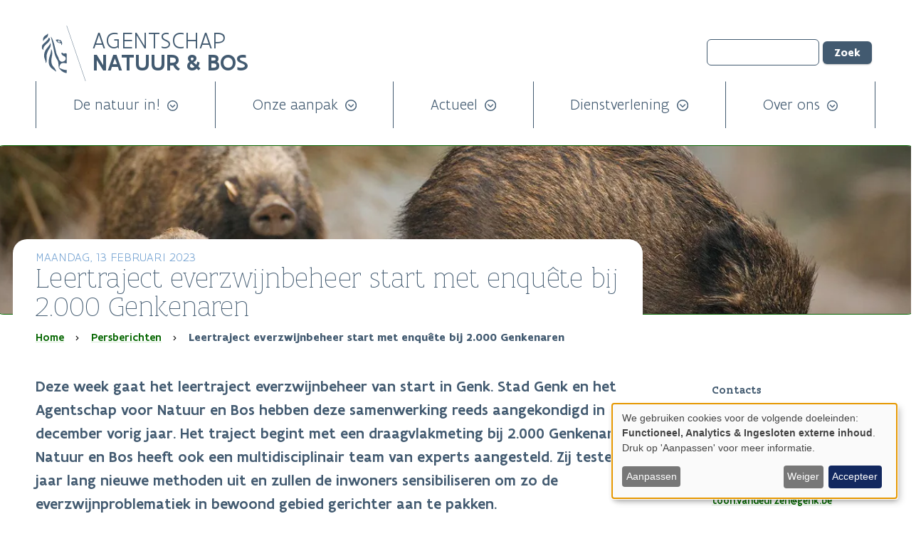

--- FILE ---
content_type: text/html; charset=UTF-8
request_url: https://natuurenbos.be/persberichten/leertraject-everzwijnbeheer-start-met-enquete-bij-2000-genkenaren
body_size: 17285
content:


<!DOCTYPE html>
<html lang="nl" dir="ltr">
	<head>
		<meta charset="utf-8" />
<meta name="Generator" content="Drupal 10 (https://www.drupal.org)" />
<meta name="MobileOptimized" content="width" />
<meta name="HandheldFriendly" content="true" />
<meta name="viewport" content="width=device-width, initial-scale=1.0" />
<noscript><link rel="stylesheet" href="/core/themes/claro/css/components/dropbutton-noscript.css?t91b5d" />
</noscript><link rel="canonical" href="http://natuurenbos.be/persberichten/leertraject-everzwijnbeheer-start-met-enquete-bij-2000-genkenaren" />
<link rel="shortlink" href="http://natuurenbos.be/node/6747" />

			<title>Leertraject everzwijnbeheer start met enquête bij 2.000 Genkenaren | Agentschap voor Natuur en Bos</title>
			<link rel="icon" sizes="192x192" href="/themes/belevingssite/assets/app-ico/anb-icon-highres-precomposed.png">
			<link rel="apple-touch-icon" href="/themes/belevingssite/assets/app-ico/anb-touch-icon-iphone-precomposed.png">
			<link rel="apple-touch-icon" sizes="76x76" href="/themes/belevingssite/assets/app-ico/anb-touch-icon-ipad-precomposed.png">
			<link rel="apple-touch-icon" sizes="120x120" href="/themes/belevingssite/assets/app-ico/anb-touch-icon-iphone-retina-precomposed.png">
			<link rel="apple-touch-icon" sizes="152x152" href="/themes/belevingssite/assets/app-ico/anb-touch-icon-ipad-retina-precomposed.png">

			<link rel="stylesheet" media="all" href="/sites/default/files/css/optimized/css_OXXoTNcP0vV3UW3HHBQbYZ5GgxuITm05eSNmUWfSfbc.BtoKhDUHtzQoxuCATcxpv8OSUvnPRhu6PtPLQWz7Li0.css?t91b5d" />
<link rel="stylesheet" media="all" href="/sites/default/files/css/optimized/css_hg9wSak6pRg9SbTxo_zip1L9kK73NV6hxsGG9xK4dTk.448JsVXR9U3xNZEh4JPX762HMor8kx4O8JpnyeWzYt8.css?t91b5d" />
<link rel="stylesheet" media="all" href="/sites/default/files/css/optimized/css_qEsdvPxJNVukllY0ADfdJa1pns1nX978Jo7pwuzgXOA.PYV3qpnP8i0QEvrIZB-lYmk7kT6uNCpPSSnRiODdqI0.css?t91b5d" />
<link rel="stylesheet" media="all" href="/sites/default/files/css/optimized/css_yJnC2bWrChKBOURrlgid46kX6YQNE-LSAAzEO9IXBfQ.xcttGKpThU91FIZA91MGOREOPEcBpTvIgSp3Q5gJbU0.css?t91b5d" />
<link rel="stylesheet" media="all" href="/sites/default/files/css/optimized/css_ZKnDNkWDSpFxdlCSnuGt6tkhSKPLvmGSnlBjbWixLzI.3Wgjik2fYXN0U9KEmYuLoH-us2Czb2VJTVropf28coU.css?t91b5d" />
<link rel="stylesheet" media="all" href="/sites/default/files/css/optimized/css_rjhFvhLug4sBaPSX9ojPsHvJxyadIQiN7QWycz-suKE.eLhVGPhYYmdlPxkLpLUOYDJ-mgp_zpJrZzJhU4F9LIs.css?t91b5d" />
<link rel="stylesheet" media="all" href="/sites/default/files/css/optimized/css_zb4hD9RYeO_a2k3ZsEz8KPenuBB7SSv9bDY_z7uahA0.KfSxxRd1lf_B6GNA1Ymfv9wHdszZ6gi0LcYkAvFkh8k.css?t91b5d" />
<link rel="stylesheet" media="all" href="/sites/default/files/css/optimized/css_Psa-BeRhz2F72p0-EE7L71GG2uD89i3AYr3LEbv-tz4.QMLDOEfz3mkeYxOOC4BxzChwis-uwH5xbTyywJALKQs.css?t91b5d" />
<link rel="stylesheet" media="all" href="/sites/default/files/css/optimized/css_f9BQVP2qehRR_UoBL11gjylGZmlxgtgRQGf3D3qZ0lw.nK_aC2vc4SkRfstyrILpTV55cwBiH1iLCwHksuc9o9M.css?t91b5d" />
<link rel="stylesheet" media="all" href="/sites/default/files/css/optimized/css_DAlNNFJ1oIqKLlb0gCT58mcfERgK2UQX91z0Mi2-B3Y.LTzhmf3hrBou5Ig6ebGu4rbBiEZRYQD5U3RIk2o4IH0.css?t91b5d" />
<link rel="stylesheet" media="all" href="/sites/default/files/css/optimized/css_QrUTEaOzvSBESz-aOoXUA_1W7cTBYxrI9kOiRf2Klcs.ktNOI0dnuk_PT8ERWBKiP5_h-vxZMU7iVdLg8KNrl5w.css?t91b5d" />
<link rel="stylesheet" media="all" href="/sites/default/files/css/optimized/css_Il_yCRyGHxhamrU8gVceveghF1SemuLRVEiFBlISDTg._fzSOi3h0Rq5nQRS3FMwisRcdi-1oP1QI2rc5Ts4XYM.css?t91b5d" />
<link rel="stylesheet" media="all" href="/sites/default/files/css/optimized/css_eGuxffD5lqn4m3H6v-LTgFOK1ruGkwH4EjdCOQpIrNs.AGBSOLLMNGVuGjUkbsqLK_r_bF2OSCc-c8lz9rTzZaQ.css?t91b5d" />
<link rel="stylesheet" media="all" href="/sites/default/files/css/optimized/css_0OToU6KOchjTxQj8UlnmdBroxd8-S7iKrHSMtmxaVTo.GnPYV2fHuJWrHtSvaBf9QP4jk4rB5T0JUNDq4R6n6Is.css?t91b5d" />
<link rel="stylesheet" media="all" href="/sites/default/files/css/optimized/css_83m12HXcJFhRsfWPeEqEGuVfEpgfJhcUfg65jI1h6NM.CH-AFGC5wHDhA_gTe6Oa6QN7h65SdNK_bYqR11MCWmk.css?t91b5d" />
<link rel="stylesheet" media="all" href="/sites/default/files/css/optimized/css_NGEfKg_ztg78QLvcDZ3AFBiP2MGujD9RPy3acGhyA9U.ez-4BFSdUKjRdmEOQcd9vfizJCI4hkZ6TY90NYOejIM.css?t91b5d" />
<link rel="stylesheet" media="all" href="/sites/default/files/css/optimized/css_0jbkkVgDfbXyIP3VqHD9HtJiqcizRLkUB_zlaG4GgyU.f4qpQzu0w282NqpwSg1qSjEG76Y5XoO57XKNkn7fTXQ.css?t91b5d" />
<link rel="stylesheet" media="all" href="/sites/default/files/css/optimized/css_kDGjN6cPArmWThJA_Ovu6Z5FsiasVK7ciu7zTYH9c9g.NC1BMa03yuus3nvtbFuc8rAJsLl5h1CdyB2fzlOfS-k.css?t91b5d" />
<link rel="stylesheet" media="all" href="/sites/default/files/css/optimized/css_e3iMXrsbRYqMJvFu51mzUiOOOCtZX4tyoGL86b3HX4Q.0v9IPhqG5i0rgE_-DjdZBBuLR44Y8b6r2w7-SmmFjuk.css?t91b5d" />
<link rel="stylesheet" media="all" href="/sites/default/files/css/optimized/css_pzjBlnMvqs3kxrCfgxaaOxMlL3V2DhW9UE-Eg2MFYsE.apCE1Afh_yBHokGz7NxPYbT4jzJJGVsd9kGKk8gR8Eg.css?t91b5d" />
<link rel="stylesheet" media="all" href="/sites/default/files/css/optimized/css_eVnyYwBKsbTsfXaVUePIAOvDcTEdnm04Aniw0-eFKWo.rF0AEUZxXj1-P1cwR96LDm_ODs-BVH-KtZfHmw23dTc.css?t91b5d" />
<link rel="stylesheet" media="all" href="/sites/default/files/css/optimized/css_o4J9ULXRx_Y04_pDbiE8968_kLe65RpT7NCE3mh_99U.aGepechc7BJrzdqWnlH8lrfPgYkxDX5Si0whCFymqrs.css?t91b5d" />
<link rel="stylesheet" media="all" href="/sites/default/files/css/optimized/css_MvbFHIb-UuWaDIGecAhFUzVpp4S2CiU2v8AAg1U4olY.mbu0uXGo_Sc8Cw8LZwySE-DAqUHclzfi7zr7T7e5_aM.css?t91b5d" />
<link rel="stylesheet" media="all" href="/sites/default/files/css/optimized/css_E3CedrfWWu5NIHktd8KEWNokN3qY9Px99Eqcuq833BQ.EXtZQ1LSyKJaZwLxoxCx6paHM-wrXYLP-GPLxq2wfOg.css?t91b5d" />
<link rel="stylesheet" media="all" href="/sites/default/files/css/optimized/css_748HALImaaoRMNqX7JMfiNRf9-V0QZtA0kI9j9HEw6M.3nzU-gbMPV4SrKi0kJxoeo8m-Cmi-st7Re9iCsdHOT8.css?t91b5d" />
<link rel="stylesheet" media="all" href="/sites/default/files/css/optimized/css_EWOoOOwjzEjwK_qlT_bpWHyKwQbYmwBzp3I8go1PXfY.h1PsIg6Ey6jHJNp0YyxoOukos3J_ehvOZ3RrLJ_bzIw.css?t91b5d" />
<link rel="stylesheet" media="all" href="/sites/default/files/css/optimized/css_DtGOx9yMEar0j9pvgZkrKI-WZlTzfqOJsQRejglVUPA.9YTJ6IF5FGivt3GUq12_86xVRBZPvjCvfxHBY0KPMDo.css?t91b5d" />
<link rel="stylesheet" media="all" href="/sites/default/files/css/optimized/css_x8RWLu75FQICBTrfrwnYXiZKQ2rAoazTkFbaehnduIw.5QKgS-HGfxTInuNXDdotFlhD0xVezAq13AexjHzcIz0.css?t91b5d" />
<link rel="stylesheet" media="all" href="/sites/default/files/css/optimized/css_Z7bsj5TGGJXo7bC2dNmKu9yZKinUqK_X1lmSvaBxkro.GT5M_sIYBTZ83q31uzPena69cpxpmfpC6XvnSnfq40Q.css?t91b5d" />
<link rel="stylesheet" media="all" href="/sites/default/files/css/optimized/css_mEAuR9RM1e7MPidri_T_zdSAk_LduCBLS7-yFCeaEbw.v4jdJGzeDqUE4lDGu111-rRm4MSyfGSIKABZUBfDOPQ.css?t91b5d" />
<link rel="stylesheet" media="all" href="/sites/default/files/css/optimized/css_1y3cCWHgmsd_MhCnLP9aQ8mgfKXlGQcOJsyr2x3mlx0.NmHZmcdcQIaQf_3xKPk1G6__bcxURP8AVys1fLDQjZg.css?t91b5d" />
<link rel="stylesheet" media="all" href="/sites/default/files/css/optimized/css_pEQLWsUBKxcTuKjMkEvXJDD93EQqXBRnW9-VwPnb3as.fVqcnNYUBHcOKFH4S7Hzdmj4Iln5WIWMDbvHXIER2xs.css?t91b5d" />
<link rel="stylesheet" media="all" href="/sites/default/files/css/optimized/css_gXCLUldF78NBx4nC1D4qkqwVGrsjayL3ovJ6DwbDdSQ.Vk9Kyd-d7Bum6uc4i4CiAwxDjoyPMR0qH1ucnMqe3qE.css?t91b5d" />
<link rel="stylesheet" media="all" href="/sites/default/files/css/optimized/css_HPmmcn2DATjNV-pKCEFr_lOvl6FT3lrHuW6k8hZxgnE.lZ93blpcz_eNzeRn85vhrX870xvLdIP9FrxI63KMP1U.css?t91b5d" />
<link rel="stylesheet" media="all" href="/sites/default/files/css/optimized/css_fry78oJJm0uGzsastPw6lKeL77XEIVSD3TC5jw4ALbQ.wvTj7fH_eudzSzaj1KUbwDWrtBYz1WK6CggRGLF0Eg4.css?t91b5d" />
<link rel="stylesheet" media="all" href="/sites/default/files/css/optimized/css_vmefxsENPHJnXIy1o6NoZLDB6-LiAG17FRqYOCLpLvw.4lrQMoTY7MCI1WzD6yC77s4N6Ubu_rs0qFED7MIoN1U.css?t91b5d" />
<link rel="stylesheet" media="all" href="/sites/default/files/css/optimized/css_NfIIm70hN6EfRD6c3ff_-sxM_KS1b8Ev-e2vqNO3Hkg.4SkkovrI5dEF4r4xquLtw_JZ86s9zQZwiAptQHd2MWw.css?t91b5d" />
<link rel="stylesheet" media="all" href="/sites/default/files/css/optimized/css_z95YRUG1fXZsXLXv2Xqi4Nv4YTFdzkCwke0sXNJcqHk.GgerP9lcYYVll89eIYOYMIkYbwSi53fWbs10oR1sX_M.css?t91b5d" />
<link rel="stylesheet" media="all" href="/sites/default/files/css/optimized/css_49rKoZWHdRKT6-CExygZ_dRHEsXHRofkcJU3go2vfGo.bu4PRJruD3jQBep-VZOCVsyhlkv4dRYPaxVEGI9AQXw.css?t91b5d" />
<link rel="stylesheet" media="all" href="/sites/default/files/css/optimized/css_LfxhGm99QalIeJ1INBLyrqF0JEQ6cKt_sE168-Ntqtg.HzygSEkl953Ko5GmI5MEht6qX0JQLjge3C-27SkJacE.css?t91b5d" />
<link rel="stylesheet" media="all" href="/sites/default/files/css/optimized/css_g5dHQCgWScP0iYjuuenq7TRD29KJh6Du2f2S59wpcvU.rZVEHQwFF9-y9FivkfxMgW2Ff5VHHYAy7HBPOogBRJ4.css?t91b5d" />
<link rel="stylesheet" media="all" href="/sites/default/files/css/optimized/css__CnkB9zVe3lI6UXtPEvM_Ll44JPzgKw2oUU3TwyCU8s.2OYEgLGhEW5NvnkK7GRChqOvNw9Mc-uVo7sQmEp9L9Y.css?t91b5d" />
<link rel="stylesheet" media="all" href="/sites/default/files/css/optimized/css_XTF2Q9TWsyfgwomQwkX6evebQeH2a8jG_k7UOIbicaw.7mdy9twrO1RgFZCU2e-WMHbfMFghnzJ104cwA1EAT8M.css?t91b5d" />
<link rel="stylesheet" media="all" href="/sites/default/files/css/optimized/css_DtJB4hR1QbNDbQg9alHL9TlTXTykBQu3Id2e4kGJxQY.U9KGMC_sLHsBFwc-TjSyoJbqkj75OUJxl6cYX_mB5jo.css?t91b5d" />
<link rel="stylesheet" media="all" href="/sites/default/files/css/optimized/css_XuPejx5CetAukQmoN52uCBzvr2gZip3McgbnWhIjB2c.W5wIMk6RNVELYS-Q16qBNdR4dZNlOCqjKw0D_dsZHAM.css?t91b5d" />
<link rel="stylesheet" media="all" href="/sites/default/files/css/optimized/css_mKwkKhg7ucX_On9rIPNT84aq1hGhpiS7Oujzj82SUL4.J76xvCYPxISgGx2UAcsfwgH36H1qmAg3dXgzDeCz3g4.css?t91b5d" />
<link rel="stylesheet" media="all" href="/sites/default/files/css/optimized/css_Q1pAtkHu463E-6o4sznG3AaXeb4yqEc2AYUez0lcuZo.68SilHxli0qMLC9iXLEC7rc2DuqF3SQ9-kQI3ntpsDY.css?t91b5d" />
<link rel="stylesheet" media="all" href="/sites/default/files/css/optimized/css_BnKVcF0TJhKbRS1ixDgu8DglvCSyLGdc0IpihWAkGKU.pH_Hsf6euoVVcV00dbEa6eNsVYBKe401PvLL1hSgg54.css?t91b5d" />
<link rel="stylesheet" media="all" href="/sites/default/files/css/optimized/css_kxoET1quMKIB6nox1txlBkMdtN8EgzYMoW87fx8P_wc.ocHg0aT13eJdeS99MqGVqaPy5oe_d7insSWijuwsZh4.css?t91b5d" />
<link rel="stylesheet" media="all" href="/sites/default/files/css/optimized/css_8w1Dv4D-RTeXOWSd7mOxKdtGuv-52ms5x_0_qkMAdNE.6opERXlKogi-giZuaGn5UW3XslzWI43K_zb5sV58w6M.css?t91b5d" />
<link rel="stylesheet" media="all" href="/sites/default/files/css/optimized/css_pKNXh_2KkhfH0JmZece7de19kPFuK-ctxXJxrzThe28.Fhv7XXcIawWg7F1mkmiZusnJ6YwmHlusCG007NJ1IAI.css?t91b5d" />
<link rel="stylesheet" media="all" href="/sites/default/files/css/optimized/css_bs1DFiiyA82LI2GSrmetclx1UVwT7XHKmkBvYcvhY2k.UL_4Mh9JqUdxOA_lHRC64jgS-PkpLNuXbssbFkI5f7k.css?t91b5d" />
<link rel="stylesheet" media="all" href="/sites/default/files/css/optimized/css_CeLOo5yo-7v8JXeobWWkYoHNL0r-90s39CJVjnMX_pE.fFBo6HjBeYz7rRi64OPLVSkOcCWPJ1kFCRlo8pPFHlI.css?t91b5d" />
<link rel="stylesheet" media="all" href="/sites/default/files/css/optimized/css_M3Wb-RZtNfDYXQEpo46GWa5tKCfQbUc2Nozs6ClBgyY.P4Lubt-DPo2fbhuqzpTRpEfNTbamtGAKt8ohh4KoBSY.css?t91b5d" />
<link rel="stylesheet" media="all" href="/sites/default/files/css/optimized/css_We7SRBo147Hu2URtVH2EmeFowa8pxRJSBHRbRoMxM4k.WeFd0eX67xjasmHvg43F3eGkV1SaD7AU1a1XXQ6aIYw.css?t91b5d" />
<link rel="stylesheet" media="all" href="/sites/default/files/css/optimized/css_pZ_8XwBXIjKLtlDLrvuUEb7VjiKsv9e8Kzw0YZs2KtQ.lx4gPIE0b4eRqNq2KN1cxHTVsJZK2bK2J0NF7r1CWlU.css?t91b5d" />
<link rel="stylesheet" media="all" href="/sites/default/files/css/optimized/css_d3K_6T5k2hHiSNz6Wz7K9z7p8exP2WcEUiOhV59fa0c.NEak7Fi6539uGqZqpqFR23sEU7QQ7TP2qME02vj8MCw.css?t91b5d" />
<link rel="stylesheet" media="all" href="/sites/default/files/css/optimized/css_4eCQnlqpEP7YBB9DY1qnIBfYPAeAiuGTPXoYYPyH7x8.Zi9liDkagwAPnfM_JdLGNggyV6SKUEMI4oCQxvkSkGs.css?t91b5d" />
<link rel="stylesheet" media="all" href="/sites/default/files/css/optimized/css_-7hrI2KYzq2RuXjDBqEgib39OsYFysVHZaGx8xsZKIo.3QVYxPFegUripenR-lpBpIykfnhaN6YghwIgSYZNrEA.css?t91b5d" />
<link rel="stylesheet" media="all" href="/sites/default/files/css/optimized/css_8tkMuVbKEttwitP4xTTNgqYEQEN5dmD6GshvD1z4rW8.eaI9uB6KxOyitqCt96t431NN8reQfD0o_0AXJ_0R0x0.css?t91b5d" />
<link rel="stylesheet" media="all" href="/sites/default/files/css/optimized/css_SkkWcNYUSXnKheIv33qtR0M-j5NQakA5SalemrUF5u4.HR8va78tiR2R_8PI52YQBO3WdK9TS7lN609OezxJK1g.css?t91b5d" />
<link rel="stylesheet" media="all" href="/sites/default/files/css/optimized/css_m8l1LfW4MY49jmZ0efsvLz--7oqFS3wJ4rvzYXUVOiM.O-1k3TA6ptnutsxKUIJuOgcR_pJQjZfRzQyDJ2RnC1A.css?t91b5d" />
<link rel="stylesheet" media="all" href="/sites/default/files/css/optimized/css_GBriQkRIIS0awkVe7KdBkDk2GJx_J2ZXrMYWuYn9fWc.KBItb9fHaZ7xBZf12KurlPMgV-zpmNQNicKcHiYwuIQ.css?t91b5d" />
<link rel="stylesheet" media="all" href="/sites/default/files/css/optimized/css_sS8sRPdI-QbsQLvVPyx8wvk9fRDTNxWDrU8ydZyydM4.gdxeDBoUvP-lcVcvhG7S_lpS-8o9ASeWFaDzg2pxnfs.css?t91b5d" />
<link rel="stylesheet" media="all" href="/sites/default/files/css/optimized/css__nMIfB_q7apbaiz-SjJuYLyUB8FVq5CB78IBdjjkhxE.enhokEMaZMP7WPptdx1G68c7XUiQ1hokZAKZVEBHWLY.css?t91b5d" />
<link rel="stylesheet" media="all" href="/sites/default/files/css/optimized/css_jinV6F6VBNGNyxrK-UQtxu47HZJTnqH7Ho88Id1yVN8.W47Y5d2JCXzBzsteRf7SdVUeULqsXXMvJGEgrfm60Mk.css?t91b5d" />
<link rel="stylesheet" media="all" href="/sites/default/files/css/optimized/css_AJhKbFmCsbDVGtt1MtONScpWqp7AA8y1xPGR7vZfphk.QIYTW3G4NBXfG-5PWF53yyPdI2Dd5YcaFD7FoOJ9bV0.css?t91b5d" />
<link rel="stylesheet" media="all" href="/sites/default/files/css/optimized/css_LodM_lKlgUHUd3WbMKLrdAz9NiU4i9DjVR53gdQ165A.JnRERTuO16a494K70S7hEkAr-KblMtj27ZxWvwK9w4A.css?t91b5d" />
<link rel="stylesheet" media="all" href="/sites/default/files/css/optimized/css_vkHB_8K8K6NRlao-DIxb2--0szvPN31sODQk4OIuwfQ.mSwIpFgYpe6qPUF-bqN0MnvTLkwRZEYZuCRbnP3MX5A.css?t91b5d" />
<link rel="stylesheet" media="all" href="/sites/default/files/css/optimized/css_bfzX46HaaZeW9_9kjJ9s7DH4BAkdWPHfUS_zZ0ZSO2U.huBfBTyJ2EukKjEVvLm4DrHV4O6Ti-KXFRBAcPojiiM.css?t91b5d" />
<link rel="stylesheet" media="all" href="/sites/default/files/css/optimized/css_0o0Fl8Pn9axh7JNgZI_qmf3QqT9fTLH9LDbr_lcoTIE.90NE6JAOVNVgKwqbnqqlI2N_IUbkSvDexfHUpLcEyIk.css?t91b5d" />
<link rel="stylesheet" media="all" href="/sites/default/files/css/optimized/css_DkwousvOR7fVvee40hGCvJ6IKkXSNQRzrGHXAUCDnew.ettHMuHcfMSG-YPP7PJOiqSXLu6E5sD4GfaGbE4C0BE.css?t91b5d" />
<link rel="stylesheet" media="all" href="/sites/default/files/css/optimized/css_-xqQU4ClP5kcGBlHApKdwzeAA2iE-5fBsqfy-xIn4AE.qQepqtYYZbic2F2CuA-UPY2myubEkm5u14-38Kp7WWI.css?t91b5d" />
<link rel="stylesheet" media="all" href="/sites/default/files/css/optimized/css_S7ifZ7IpuilnMQqowwfg0VB26YjiqZoHtcItD_nMpAc.cTO7-dR0LEUkZSrLSHQeGLQmzHzqLX8_TmM9Ghn0Eg0.css?t91b5d" />
<link rel="stylesheet" media="all" href="/sites/default/files/css/optimized/css_RuMrVGLkFTIa8CAqDZHu60U2TDB5wfx9lczqXeNuFJw.qjc9l3Hkb6wAVBM9mffn51zT--CZ8xhLLtsz5EvyzdM.css?t91b5d" />
<link rel="stylesheet" media="all" href="/sites/default/files/css/optimized/css_scarbeQnQB239hTBzY1M_onoV-lOonDySXQ8bgol8jE.AqhQhDaFRIVqgJBfqxD9j8nQ0GnK1-Dvimb94tWo4Og.css?t91b5d" />
<link rel="stylesheet" media="all" href="/sites/default/files/css/optimized/css_P4JojuKhzxlgLZMouUYhhJi662ypHZTte2q9LL1P404.OBxaU2KOtmOXYTxUeh03oPH5HF87dRJmhrmJhbWK4vs.css?t91b5d" />
<link rel="stylesheet" media="all" href="/sites/default/files/css/optimized/css_1X5pgkgtuMiHiGNvQ29ZNFQTjWqwXFHsrqJ9M2kfuo0.rZ3sr-iqde8e0Z1sRYoyYHgfjhYi1dIbmU6EZZFHBco.css?t91b5d" />
<link rel="stylesheet" media="all" href="/sites/default/files/css/optimized/css_9DtLfLbeNhfquUfhbb1Y67DMSc7zilanqtwJk1p1PNU.BiyAD7wt92Mw3K2ir23IAGtxlNeDwBM5ZwXnXhl35m8.css?t91b5d" />
<link rel="stylesheet" media="all" href="/sites/default/files/css/optimized/css_wtnvuGU2c-91BAq1dkzNw2_bv2lX21yTdfhnMdmSsVw.h6W4sYcsk3CSiST3sHL9nso-bRaubjNGwevb8sfJR88.css?t91b5d" />
<link rel="stylesheet" media="all" href="/sites/default/files/css/optimized/css_ALhDy2SiyKrOsX4cYZuFkRXEAf6GtWXql1Nh4pfE7-o.WgNsyXFoqKYtOTWLByWJhPC2sQCbyU3vYj9M6fb265E.css?t91b5d" />
<link rel="stylesheet" media="all" href="/sites/default/files/css/optimized/css_iWjZOm9Vndxv2JIgMwZEYdkNptung530ziUqQuv8Vn4.Pdqre898aPuazVvfEqG3ywuP9LitPdVIy9ldTSeCXxo.css?t91b5d" />
<link rel="stylesheet" media="all" href="/sites/default/files/css/optimized/css_l3byPKh5nFCtIC-m57KJgCacZ0fQGGGHYn-Jxr6Ma0E.IosHrNHY7nnUeZjNSCoxHKA4hhhRa3hiM33a9ELLEKI.css?t91b5d" />
<link rel="stylesheet" media="all" href="/sites/default/files/css/optimized/css_SWrctZO4uI15hSA8XIFYXSkF1vihEaM2YcfAAXujoj0.K_VYrfTDO7rB6LlKtWAX9dgs35HR-SDxIONqHfkus0w.css?t91b5d" />
<link rel="stylesheet" media="all" href="/sites/default/files/css/optimized/css_kEeGXPNSNrd3V62L5PW2LFG-kQnVg-oWmv9Ve_SF_gI.BG1anRQilJwjCHHI-UhBUu9z_9HjIhrM_strzFl3BeU.css?t91b5d" />
<link rel="stylesheet" media="all" href="/sites/default/files/css/optimized/css_Riv7rRLmbpi6qyJeMGYo7mw6Ms_6g6UJ0oN5iBhQ7AQ.Jp7ddRi7WBXRAOMnRg0hc-Gi-GHE_cb-FbylU2Xc4LU.css?t91b5d" />
<link rel="stylesheet" media="all" href="/sites/default/files/css/optimized/css_AIJ3a-DGYavpwdWfTf8_QSPC-p2Zn5mqoIXN-YmeCC0.kq1IOuLqIbOIFAE6UyMqZP6GERJbT0144AbqBbfiNqw.css?t91b5d" />
<link rel="stylesheet" media="all" href="/sites/default/files/css/optimized/css_zunxlqtpNa3NBRDaW-1zeAGHzzrWmkce9xlQU0RzBgE.z7jVW3vFFkoST0oCFDNlgM2abrniCFHDDeDBfgKaelY.css?t91b5d" />
<link rel="stylesheet" media="all" href="/sites/default/files/css/optimized/css_ykN5eIxWPir1qseJGV-7fHofQfBRQdnVbMWbd7quv2s.FATVC1gZ2U1U36ZAmcUCycDIEPD7uA0Rb3KyBR_vg0c.css?t91b5d" />

				<script type="application/json" data-drupal-selector="drupal-settings-json">{"path":{"baseUrl":"\/","pathPrefix":"","currentPath":"node\/6747","currentPathIsAdmin":false,"isFront":false,"currentLanguage":"en"},"pluralDelimiter":"\u0003","suppressDeprecationErrors":true,"gtag":{"tagId":"G-6ZLYHGEQLH","consentMode":false,"otherIds":[],"events":[],"additionalConfigInfo":[]},"ajaxPageState":{"libraries":"eJxljmsKwzAMgy_kNEcqTuIFr2487Kx7nH6hjDK6Px8ysoQSCW3cqjt3ithSqKIJJWR3SH-mCxeyk_FNeDa-dYe8UOGuNmPOaoW1xUNNF9PWqRXIgqZHtL9k1MH4otjUVhR-E1TVKjR3rLEOnO8Jr_iEZS_a-auDbmQ21sLG9PC4c1q13IU-yTBfCA","theme":"belevingssite","theme_token":null},"ajaxTrustedUrl":[],"klaro":{"config":{"elementId":"klaro","storageMethod":"cookie","cookieName":"klaro","cookieExpiresAfterDays":180,"cookieDomain":"","groupByPurpose":false,"acceptAll":true,"hideDeclineAll":false,"hideLearnMore":false,"learnMoreAsButton":true,"additionalClass":" hide-consent-dialog-title learn-more-as-button klaro-theme-belevingssite","disablePoweredBy":false,"htmlTexts":false,"autoFocus":true,"privacyPolicy":"https:\/\/www.natuurenbos.be\/privacyverklaring","lang":"nl","services":[{"name":"klaro","default":true,"title":"Consent manager Klaro! ","description":"Deze cookie- en toestemmingsbeheer slaat uw toestemmingsstatus op in de browser.","purposes":["cms"],"callbackCode":"","cookies":[["klaro","",""]],"required":true,"optOut":false,"onlyOnce":false,"contextualConsentOnly":false,"contextualConsentText":"","wrapperIdentifier":[],"translations":{"nl":{"title":"Consent manager Klaro! "}}},{"name":"ga","default":false,"title":"Google Analytics","description":"Volgt online bezoeken van de website als een dienst.","purposes":["analytics"],"callbackCode":"","cookies":[["^_ga(_.*)?","",""],["^_gid","",""],["^IDE","",""]],"required":false,"optOut":false,"onlyOnce":false,"contextualConsentOnly":false,"contextualConsentText":"","wrapperIdentifier":[],"translations":{"nl":{"title":"Google Analytics"}}},{"name":"youtube","default":false,"title":"YouTube","description":"YouTube is een videoplatform van Google. Door deze dienst te activeren kunnen persoonsgegevens naar de VS worden doorgestuurd. ","purposes":["external_content"],"callbackCode":"","cookies":[],"required":false,"optOut":false,"onlyOnce":false,"contextualConsentOnly":false,"contextualConsentText":"","wrapperIdentifier":[],"translations":{"nl":{"title":"YouTube"}}}],"translations":{"nl":{"consentModal":{"title":"Gebruik van persoonsgegevens en cookies","description":"Sommige cookies zijn noodzakelijk om onze website optimaal te laten functioneren. Andere cookies zijn optioneel en worden gebruikt om uw surfervaring op deze website te verbeteren. Als u op \u2018Accepteer alles\u2019 klikt, aanvaardt u ook de optionele cookies. Klikt u op \u2018Weiger\u2019, dan zullen enkel de noodzakelijke cookies werken. Wanneer u liever zelf beslist welke cookies er gebruikt worden, klikt u op \u2018Accepteer selectie\u0027. ","privacyPolicy":{"name":"cookie- en privacybeleid","text":"Klik hier voor meer info omtrent het gebruik van onze {privacyPolicy}.\r\n"}},"consentNotice":{"title":"Gebruik van persoonsgegevens en cookies","changeDescription":"Er zijn wijzigingen sinds uw laatste bezoek, gelieve uw toestemming te herzien.","description":"We gebruiken cookies voor de volgende doeleinden: {purposes}.\r\nDruk op \u0027Aanpassen\u0027 voor meer informatie. ","learnMore":"Aanpassen","privacyPolicy":{"name":"cookie- en privacybeleid"}},"ok":"Accepteer","save":"Opslaan","decline":"Weiger","close":"Sluiten","acceptAll":"Accepteer alles","acceptSelected":"Accepteer selectie","service":{"disableAll":{"title":"Schakel alle diensten in\/uit. ","description":"Gebruik deze schakelaar om alle diensten in of uit te schakelen."},"optOut":{"title":"(opt-out)","description":"Deze dienst wordt standaard geladen (u kunt zich afmelden)."},"required":{"title":"(Altijd vereist)","description":"Deze dienst is altijd vereist."},"purposes":"Doeleinden","purpose":"Doel"},"contextualConsent":{"acceptAlways":"Altijd","acceptOnce":"Ja (deze keer)","description":"Externe inhoud van {title} laden?"},"poweredBy":"Powered by Klaro!","purposeItem":{"service":"Service","services":"Services"},"privacyPolicy":{"name":"cookie- en privacybeleid","text":"Klik hier voor meer info omtrent het gebruik van onze {privacyPolicy}.\r\n"},"purposes":{"noodzakelijke_cookies":{"title":"Noodzakelijke cookies","description":""},"cms":{"title":"Functioneel","description":""},"advertising":{"title":"Advertising and Marketing","description":""},"analytics":{"title":"Analytics","description":""},"livechat":{"title":"Live chat","description":""},"security":{"title":"Beveiliging","description":""},"styling":{"title":"Stijl","description":""},"external_content":{"title":"Ingesloten externe inhoud","description":""}}}},"purposeOrder":["noodzakelijke_cookies","cms","advertising","analytics","livechat","security","styling","external_content"],"showNoticeTitle":true,"styling":{"theme":["light"]}},"dialog_mode":"notice","show_toggle_button":false,"toggle_button_icon":null,"show_close_button":false,"exclude_urls":[],"disable_urls":[]},"ckeditorAccordion":{"accordionStyle":{"collapseAll":1,"keepRowsOpen":0,"animateAccordionOpenAndClose":1,"openTabsWithHash":1,"allowHtmlInTitles":0}},"user":{"uid":0,"permissionsHash":"e7fecf7d7b1b9aede68d724a7feedf3fd8da1320d00012ae0d8197c95ba1645e"}}</script>
<script src="/sites/default/files/js/optimized/js_A_gCUK71fVE5Zid9xPXqp3e9erC3GYaUNJATBzGZAkc.hn0ObawBo67DY_K1Ruqoo1np2_bjiKe_zqKaetaibgw.js?v=10.5.8"></script>
<script src="/sites/default/files/js/optimized/js_cTNrr7zyQ0tXCEpYb5XxuPH26TYyQwlHohgJHP4dIRg.9H1W9OQqD9V27idEVOJMCFAQtGS4Scq-gAQciKr0U2M.js?v=10.5.8"></script>
<script src="/modules/contrib/google_tag/js/gtag.js?t91b5d"></script>
<script src="/libraries/klaro/dist/klaro-no-translations-no-css.js?t91b5d" defer id="klaro-js"></script>
</head>
				<body>
										<a href="#main-content" class="visually-hidden focusable" style="position: absolute !important;
														  overflow: hidden;
														  clip: rect(1px, 1px, 1px, 1px);
														  width: 1px;
														  height: 1px;
														  word-wrap: normal;">
						Overslaan en naar de inhoud gaan
					</a>
					
					  <div class="page-wrapper dialog-off-canvas-main-canvas" data-off-canvas-main-canvas>
    
<!-- Start page content -->
<div class="anb-page" >
	<div >
		<!-- header here -->
		<div id="header">
							<div class="anb-header">
					<div class="anb-header__top">
						<div class="anb-header__logo">
							<a href="/">
                <object type="image/svg+xml" data="/themes/belevingssite/assets/images/logo-vlaanderen.svg" class="logo"><p>Logg Vlaanderen</p></object>
                                  <div class="anb-header__logo__agentschap">Agentschap</div>
                  <div class="anb-header__logo__natuur-en-bos">Natuur &amp; Bos</div>
							</a>
						</div>
										        <div class="region region-voheader">
    <div id="block-customzoekform" class="block block-block-content block-block-contentd66fae77-705a-47b7-93c1-b7f41859c79f">
	
		
			<div class="content">
			
            <div class="clearfix text-formatted field field--name-body field--type-text-with-summary field--label-hidden field__item"><div class="anb-zoeken">
<div class="content">
<form accept-charset="UTF-8" action="/zoekresultaten" id="views-exposed-form-zoekresultaten-page-1" method="get"><input class="anb-zoeken_zoek" data-drupal-selector="edit-search-api-fulltext" id="edit-search-api-fulltext" maxlength="128" name="search_api_fulltext" size="15" title="Zoek op deze site" type="text" value> <input class="anb-zoeken__button button js-form-submit form-submit" data-drupal-selector="edit-submit-zoekresultaten" id="edit-submit-zoekresultaten" type="submit" value="Zoek">&nbsp;</form>
</div>
</div>
</div>
      
		</div>
	</div>

  </div>

			      					</div>
					<div class="anb-header__menu">
						  <div class="region region-header">
    <nav
	role="navigation" aria-labelledby="block-anbmainnavigation-menu"  id="block-anbmainnavigation" class="block block-menu navigation menu--main">
					
				

							<div class="anb-menu--wrapper">
				<input id="anb-main-menu__toggle" class="anb-main-menu__toggle" type="checkbox"/>
				<label class="anb-main-menu__toggle anb-main-menu__toggle__btn" for="anb-main-menu__toggle">
					<span></span>
				</label>
				<ul class="anb-menu">
																																	<li class="anb-menu__item anb-menu__item--level-0">

															<div class="anb-menu__item__top">
								
																	<span class="anb-menu__link">De natuur in!</span>
								
																	<i class="anb-fa-solid-circle-chevron-up anb-menu__item__chevron-up"></i>
									<i class="anb-fa-solid-circle-chevron-sm-down anb-menu__item__chevron-down"></i>
								</div>
							
																								<ul class="anb-menu__submenu">
																																		<li class="anb-menu__item anb-menu__item--level-1">

							
																	<a href="/natuurgebieden" class="anb-menu__link" data-drupal-link-system-path="node/1994">Natuurgebieden</a>
								
								
													</li>
																													<li class="anb-menu__item anb-menu__item--level-1">

							
																	<a href="/activiteiten" class="anb-menu__link" data-drupal-link-system-path="node/4949">Activiteiten</a>
								
								
													</li>
																													<li class="anb-menu__item anb-menu__item--level-1">

							
																	<a href="/onze-belevingskaart" class="anb-menu__link" data-drupal-link-system-path="node/7548">Belevingskaart</a>
								
								
													</li>
									</ul>
							
													</li>
																													<li class="anb-menu__item anb-menu__item--level-0">

															<div class="anb-menu__item__top">
								
																	<span class="anb-menu__link">Onze aanpak</span>
								
																	<i class="anb-fa-solid-circle-chevron-up anb-menu__item__chevron-up"></i>
									<i class="anb-fa-solid-circle-chevron-sm-down anb-menu__item__chevron-down"></i>
								</div>
							
																								<ul class="anb-menu__submenu">
																																		<li class="anb-menu__item anb-menu__item--level-1">

							
																	<a href="/dossiers" class="anb-menu__link" data-drupal-link-system-path="node/109">Infodossiers</a>
								
								
													</li>
																													<li class="anb-menu__item anb-menu__item--level-1">

							
																	<a href="/projecten" class="anb-menu__link" data-drupal-link-system-path="node/160">Projecten</a>
								
								
													</li>
									</ul>
							
													</li>
																													<li class="anb-menu__item anb-menu__item--level-0">

															<div class="anb-menu__item__top">
								
																	<span class="anb-menu__link">Actueel</span>
								
																	<i class="anb-fa-solid-circle-chevron-up anb-menu__item__chevron-up"></i>
									<i class="anb-fa-solid-circle-chevron-sm-down anb-menu__item__chevron-down"></i>
								</div>
							
																								<ul class="anb-menu__submenu">
																																		<li class="anb-menu__item anb-menu__item--level-1">

							
																	<a href="/waarschuwingen" class="anb-menu__link" data-drupal-link-system-path="node/5355">Waarschuwingen</a>
								
								
													</li>
																													<li class="anb-menu__item anb-menu__item--level-1">

							
																	<a href="/persberichten" class="anb-menu__link" data-drupal-link-system-path="node/218">Pers en nieuws</a>
								
								
													</li>
																													<li class="anb-menu__item anb-menu__item--level-1">

							
																	<a href="/agenda" class="anb-menu__link" data-drupal-link-system-path="node/5381">Agenda</a>
								
								
													</li>
																													<li class="anb-menu__item anb-menu__item--level-1">

							
																	<a href="/blogs" title="Test hier vind je de introductietekst over blogs" class="anb-menu__link" data-drupal-link-system-path="node/5382">Blogs</a>
								
								
													</li>
																													<li class="anb-menu__item anb-menu__item--level-1">

							
																	<a href="/campagnes" class="anb-menu__link" data-drupal-link-system-path="node/5380">Campagnes</a>
								
								
													</li>
																													<li class="anb-menu__item anb-menu__item--level-1">

							
																	<a href="/nieuwsbrief" title="Nieuwsbrief" class="anb-menu__link" data-drupal-link-system-path="node/8383">Nieuwsbrief</a>
								
								
													</li>
									</ul>
							
													</li>
																													<li class="anb-menu__item anb-menu__item--level-0">

															<div class="anb-menu__item__top">
								
																	<span class="anb-menu__link">Dienstverlening</span>
								
																	<i class="anb-fa-solid-circle-chevron-up anb-menu__item__chevron-up"></i>
									<i class="anb-fa-solid-circle-chevron-sm-down anb-menu__item__chevron-down"></i>
								</div>
							
																								<ul class="anb-menu__submenu">
																																		<li class="anb-menu__item anb-menu__item--level-1">

							
																	<a href="https://natuurenbos.vlaanderen.be/e-loketten"  class="anb-menu__link" target='_blank'>E-loketten</a>
								
								
													</li>
																													<li class="anb-menu__item anb-menu__item--level-1">

							
																	<a href="https://natuurenbos.vlaanderen.be/natuurbeheerplannen"  class="anb-menu__link" target='_blank'>Natuurbeheerplannen</a>
								
								
													</li>
																													<li class="anb-menu__item anb-menu__item--level-1">

							
																	<a href="https://natuurenbos.vlaanderen.be/bomen-en-bossen"  class="anb-menu__link" target='_blank'>Bomen en bossen</a>
								
								
													</li>
																													<li class="anb-menu__item anb-menu__item--level-1">

							
																	<a href="https://natuurenbos.vlaanderen.be/natuur-wijzigen"  class="anb-menu__link" target='_blank'>Natuur wijzigen</a>
								
								
													</li>
																													<li class="anb-menu__item anb-menu__item--level-1">

							
																	<a href="https://natuurenbos.vlaanderen.be/toegankelijkheid-en-activiteiten"  class="anb-menu__link" target='_blank'>Toegankelijkheid en activiteiten</a>
								
								
													</li>
																													<li class="anb-menu__item anb-menu__item--level-1">

							
																	<a href="https://natuurenbos.vlaanderen.be/vissen-en-hengelen"  class="anb-menu__link" target='_blank'>Vissen en hengelen</a>
								
								
													</li>
																													<li class="anb-menu__item anb-menu__item--level-1">

							
																	<a href="https://natuurenbos.vlaanderen.be/dieren-en-planten"  class="anb-menu__link" target='_blank'>Dieren en planten</a>
								
								
													</li>
																													<li class="anb-menu__item anb-menu__item--level-1">

							
																	<a href="https://natuurenbos.vlaanderen.be/schade-en-overlast"  class="anb-menu__link" target='_blank'>Schade en overlast</a>
								
								
													</li>
																													<li class="anb-menu__item anb-menu__item--level-1">

							
																	<a href="https://natuurenbos.vlaanderen.be/jagen"  class="anb-menu__link" target='_blank'>Jagen</a>
								
								
													</li>
																													<li class="anb-menu__item anb-menu__item--level-1">

							
																	<a href="https://natuurenbos.vlaanderen.be/natuurinspectie"  class="anb-menu__link" target='_blank'>Natuurinspectie</a>
								
								
													</li>
																													<li class="anb-menu__item anb-menu__item--level-1">

							
																	<a href="https://natuurenbos.vlaanderen.be/subsidies"  class="anb-menu__link" target='_blank'>Subsidies</a>
								
								
													</li>
																													<li class="anb-menu__item anb-menu__item--level-1">

							
																	<a href="https://natuurenbos.vlaanderen.be/inspraak-van-de-burger"  class="anb-menu__link" target='_blank'>Inspraak van de burger</a>
								
								
													</li>
																													<li class="anb-menu__item anb-menu__item--level-1">

							
																	<a href="https://natuurenbos.vlaanderen.be/voor-lokale-besturen"  class="anb-menu__link" target='_blank'>Voor lokale besturen</a>
								
								
													</li>
									</ul>
							
													</li>
																													<li class="anb-menu__item anb-menu__item--level-0">

															<div class="anb-menu__item__top">
								
																	<span class="anb-menu__link">Over ons</span>
								
																	<i class="anb-fa-solid-circle-chevron-up anb-menu__item__chevron-up"></i>
									<i class="anb-fa-solid-circle-chevron-sm-down anb-menu__item__chevron-down"></i>
								</div>
							
																								<ul class="anb-menu__submenu">
																																		<li class="anb-menu__item anb-menu__item--level-1">

							
																	<a href="/over-ons/organisatie" class="anb-menu__link" data-drupal-link-system-path="node/5369">Organisatie </a>
								
								
													</li>
																													<li class="anb-menu__item anb-menu__item--level-1">

							
																	<a href="/over-ons/jobs-en-vrijwilligers" class="anb-menu__link" data-drupal-link-system-path="node/5370">Jobs, stages en vrijwilligers</a>
								
								
													</li>
																													<li class="anb-menu__item anb-menu__item--level-1">

							
																	<a href="/over-ons/publicaties" class="anb-menu__link" data-drupal-link-system-path="node/5371">Publicaties</a>
								
								
													</li>
																													<li class="anb-menu__item anb-menu__item--level-1">

							
																	<a href="/over-ons/logos" class="anb-menu__link" data-drupal-link-system-path="node/5372">Logo&#039;s</a>
								
								
													</li>
																													<li class="anb-menu__item anb-menu__item--level-1">

							
																	<a href="/over-ons/contact" class="anb-menu__link" data-drupal-link-system-path="node/5374">Contact</a>
								
								
													</li>
									</ul>
							
													</li>
									</ul>
								</div>
						


	</nav>

  </div>

					</div>
				</div>
					</div>
		<!-- end header -->

					<div class="">
				<div class="region region-breadcrumb">
  <div data-drupal-messages-fallback class="hidden messages-list"></div>

</div>

			</div>
		
		<div class="anb-page-content" itemprop="mainContentOfPage" role="main" tabindex="-1" class="">
						<div id="main-content">
				
	<div>
		<div id="block-belevingssite-content" class="block block-system block-system-main-block">
	
		
			<div class="content">
			
<div
	class="anb-persbericht">
		<div class="anb-detailpage__hero">
		<div class="anb-detailpage__hero__image--wrapper">
			<picture>
				<img src="https://cdn.uc.assets.prezly.com/5dc28e7f-dce6-426f-8e61-043729d0e404/-/preview/1200x1200/-/format/auto/" alt>
			</picture>
		</div>
		<div class="anb-detailpage__hero__title--wrapper">
			<div class="anb-detailpage__hero__subtitle">maandag, 13 februari 2023</div>
			<h1>Leertraject everzwijnbeheer start met enquête bij 2.000 Genkenaren</h1>
		</div>
	</div>
		<nav class="breadcrumb" role="navigation" aria-labelledby="system-breadcrumb">
		<h2 id="system-breadcrumb" class="visually-hidden">Kruimelpad</h2>
		<ol class="breadcrumb__list">
			<li class="breadcrumb__item">
				<a href="/" class="breadcrumb__link">Home</a>
			</li>
			<li class="breadcrumb__item">
				<a href="/persberichten" class="breadcrumb__link">Persberichten</a>
			</li>
			<li class="breadcrumb__item">
				Leertraject everzwijnbeheer start met enquête bij 2.000 Genkenaren
			</li>
		</ol>
	</nav>
		<div class="anb-detailpage__content">
		<div class="anb-detailpage__content__main">
			<h2></h2>
			<div class="anb-intro"><p><strong>Deze week gaat het leertraject everzwijnbeheer van start in Genk. Stad Genk en het Agentschap voor Natuur en Bos hebben deze samenwerking reeds aangekondigd in december vorig jaar. Het traject begint met een draagvlakmeting bij 2.000 Genkenaren. Natuur en Bos heeft ook een multidisciplinair team van experts aangesteld. Zij testen een jaar lang nieuwe methoden uit en zullen de inwoners sensibiliseren om zo de everzwijnproblematiek in bewoond gebied gerichter aan te pakken.</strong></p></div>
			<div class="anb-detailpage__content__body"><p>Eind vorig jaar stelde stad Genk zich kandidaat als gaststad voor dit leertraject. Dit traject bestaat uit twee delen: het operationele deel waarbij een gespecialiseerd team lokaal zorgt voor sensibilisering, preventie en populatiebeheer &eacute;n een monitoringsdeel waarbij ge&euml;valueerd wordt wat de Genkenaar vindt over het everzwijnbeheer.</p>
<h3>Draagvlakmeeting</h3>
<p>&ldquo;Deze week starten we met onze draagvlakmeting. Een 2.000-tal Genkenaren krijgt een korte enqu&ecirc;te in de bus waarin gepeild wordt naar hun ervaringen met everzwijnen tot nu toe: denk aan waarneming, schade en andere informatie&rdquo;, zegt Schepen Toon Vandeurzen. Voor deze bevraging werd een representatieve steekproef genomen bij de volwassen inwoners in de verschillende wijken van Genk. Het feit dat we de groenste centrumstad zijn, is een zegen maar het draagt er helaas ook toe bij dat een bepaalde diersoort te veel spel krijgt. Al verschillende jaren rukken everzwijnen op. Dankzij deze draagvlakmeting krijgen we een duidelijk zicht op de meningen en bedenkingen van onze Genkenaren op deze situatie. We willen echt een luisterend oor bieden aan onze inwoners en vanuit hun bevindingen gerichter bijsturen of actie ondernemen.&rdquo;</p>
<h3>Analyse en terreinwerk</h3>
<p>Vlaams minister van Omgeving Zuhal Demir bevestigt: &ldquo;Als minister van natuur en ook als Genkenaar, vind ik het van belang om de everzwijnproblematiek aan te pakken. De draagvlakmeting in dit leertraject is alvast een eerste fase om de problemen in bewoond gebied in kaart te brengen. Op die manier willen we mensen de kans geven om hun mening te geven over de problematiek, zodat we kunnen bijsturen waar nodig.&rdquo;<br />De enqu&ecirc;te is wetenschappelijk onderbouwd. We vragen dat de mensen die een brief kregen, hun mening delen voor 28 februari. Ook wie geen brief heeft gekregen, kan nuttige informatie bijdragen aan dit project en zo het terreinwerk, dat eveneens uit de startblokken schiet, ondersteunen. Iedereen wordt gevraagd om schade of waarnemingen van everzwijnen onmiddellijk te melden via de webpagina van stad Genk. Elke week worden deze meldingen van de burgers verzameld en geanalyseerd.</p>
<h3>Drie stappen</h3>
<p>Uit alle gewonnen info maakt het team een plan van aanpak op in drie stappen. Ten eerste gaan ze na hoe Genkenaren nog beter ge&iuml;nformeerd kunnen worden. Ze bekijken ook welke preventieve maatregelen overlast kunnen verminderen en hoe die best ingezet worden in bepaalde wijken. Tot slot bekijken ze of er op bepaalde plaatsen specifieke (groepen van) dieren zijn die overlast veroorzaken en hoe ze actief kunnen ingrijpen. Dat kan gaan van het afschieten of afvangen van everzwijnen, tot het zoeken van nieuwe manieren om dieren te stimuleren uit de wijken weg te blijven. De ervaringen uit dit leertraject zullen later toegepast worden in de rest van Vlaanderen.</p>
<h3>Gemandateerd team</h3>
<p>In principe worden beheeracties altijd zorgvuldig gepland, maar op vraag van de politie kan het team ook ingezet worden bij dringende situaties. Voor het uitvoeren van beheeracties beschikt het team over een speciale afwijking van de jachtwetgeving. Die kunnen ze enkel gebruiken wanneer zowel Natuur en Bos als de eigenaar of grondgebruiker expliciete toestemming geeft. Dat kan via een standaardformulier van Natuur en Bos of via het meldpunt. Voor een succesvolle actie is het belangrijk dat het team die toestemming vlot krijgt. Voor actie op openbaar terrein heeft Genk al een formele toestemming gegeven. Het team zal duidelijk herkenbare fluovesten dragen met het opschrift &lsquo;Gemachtigd faunabeheerder&rsquo; en het logo van de Vlaamse overheid.</p>
<p>Nuttige links:</p>
<ul>	<li><a href="https://natuurenbos.vlaanderen.be/schade-en-overlast/schade-door-jachtwild-beschermde-dieren/leertraject-rond-beheer-van-everzwijnen-de-stad-genk" rel="noreferrer noopener" target="_blank">Meer informatie over het leertraject rond everzwijnen in Genk</a></li>	<li><a href="https://natuurenbos.vlaanderen.be/schade-en-overlast/schade-door-jachtwild-beschermde-dieren/welk-dier-richtte-schade-aan#toc-everzwijn" rel="noreferrer noopener" target="_blank">Wat bij schade of overlast door everzwijnen?</a></li>	<li><a href="https://www.genk.be/schadedoorwildedieren-melden" rel="noreferrer noopener" target="_blank">Online meldpagina everzwijnschade van stad Genk</a></li></ul></div>
					</div>
					<div class=" anb-detailpage__content__aside--wrapper">
				<input id="menu-aside__toggle" type="checkbox"/>
				<label class="menu__btn" for="menu-aside__toggle">
					<span></span>
				</label>
				<label class="menu__btn__close" for="menu-aside__toggle"></label>
				<div class=" anb-detailpage__content__aside">
					<h2>Contacts</h2>
											<div class="anb-persbericht__contact">
							<h3>Jolien Wevers</h3>
							<div>
								<strong>Vlaamse everzwijncoördinator</strong>
							</div>
							<div>
								<a href="mailto:"></a>
							</div>
						</div>
											<div class="anb-persbericht__contact">
							<h3>Toon Vandeurzen</h3>
							<div>
								<strong>Schepen van Economie, Duurzaamheid en Ruimte</strong>
							</div>
							<div>
								<a href="mailto:toon.vandeurzen@genk.be">toon.vandeurzen@genk.be</a>
							</div>
						</div>
											<div class="anb-persbericht__contact">
							<h3>Jeroen Denaeghel</h3>
							<div>
								<strong>Woordvoerder Agentschap voor Natuur en Bos</strong>
							</div>
							<div>
								<a href="mailto:jeroen.denaeghel@vlaanderen.be">jeroen.denaeghel@vlaanderen.be</a>
							</div>
						</div>
									</div>
			</div>
		</div>
	</div>

		</div>
	</div>

	</div>

			</div>
							<div id="anb-footer" class="anb-footer">
					  <div class="region region-footer">
    <nav role="navigation" aria-labelledby="block-anbmainnavigation-2-menu" id="block-anbmainnavigation-2" class="block block-menu navigation menu--main">
            
  <h2 class="visually-hidden" id="block-anbmainnavigation-2-menu">ANB Main navigation</h2>
  

        

							<ul class="anb-menu">
																											<li class="anb-menu__item anb-menu__item--level-0">

													<div class="anb-menu__item__top">
							
															<span class="anb-menu__link">De natuur in!</span>
							
															<i class="anb-fa-solid-circle-chevron-up anb-menu__item__chevron-up"></i>
								<i class="anb-fa-solid-circle-chevron-sm-down anb-menu__item__chevron-down"></i>
							</div>
						
																					<ul class="anb-menu__submenu">
																												<li class="anb-menu__item anb-menu__item--level-1">

						
															<a href="/natuurgebieden" class="anb-menu__link" data-drupal-link-system-path="node/1994">Natuurgebieden</a>
							
							
											</li>
																								<li class="anb-menu__item anb-menu__item--level-1">

						
															<a href="/activiteiten" class="anb-menu__link" data-drupal-link-system-path="node/4949">Activiteiten</a>
							
							
											</li>
																								<li class="anb-menu__item anb-menu__item--level-1">

						
															<a href="/onze-belevingskaart" class="anb-menu__link" data-drupal-link-system-path="node/7548">Belevingskaart</a>
							
							
											</li>
							</ul>
			
											</li>
																								<li class="anb-menu__item anb-menu__item--level-0">

													<div class="anb-menu__item__top">
							
															<span class="anb-menu__link">Onze aanpak</span>
							
															<i class="anb-fa-solid-circle-chevron-up anb-menu__item__chevron-up"></i>
								<i class="anb-fa-solid-circle-chevron-sm-down anb-menu__item__chevron-down"></i>
							</div>
						
																					<ul class="anb-menu__submenu">
																												<li class="anb-menu__item anb-menu__item--level-1">

						
															<a href="/dossiers" class="anb-menu__link" data-drupal-link-system-path="node/109">Infodossiers</a>
							
							
											</li>
																								<li class="anb-menu__item anb-menu__item--level-1">

						
															<a href="/projecten" class="anb-menu__link" data-drupal-link-system-path="node/160">Projecten</a>
							
							
											</li>
							</ul>
			
											</li>
																								<li class="anb-menu__item anb-menu__item--level-0">

													<div class="anb-menu__item__top">
							
															<span class="anb-menu__link">Actueel</span>
							
															<i class="anb-fa-solid-circle-chevron-up anb-menu__item__chevron-up"></i>
								<i class="anb-fa-solid-circle-chevron-sm-down anb-menu__item__chevron-down"></i>
							</div>
						
																					<ul class="anb-menu__submenu">
																												<li class="anb-menu__item anb-menu__item--level-1">

						
															<a href="/waarschuwingen" class="anb-menu__link" data-drupal-link-system-path="node/5355">Waarschuwingen</a>
							
							
											</li>
																								<li class="anb-menu__item anb-menu__item--level-1">

						
															<a href="/persberichten" class="anb-menu__link" data-drupal-link-system-path="node/218">Pers en nieuws</a>
							
							
											</li>
																								<li class="anb-menu__item anb-menu__item--level-1">

						
															<a href="/agenda" class="anb-menu__link" data-drupal-link-system-path="node/5381">Agenda</a>
							
							
											</li>
																								<li class="anb-menu__item anb-menu__item--level-1">

						
															<a href="/blogs" title="Test hier vind je de introductietekst over blogs" class="anb-menu__link" data-drupal-link-system-path="node/5382">Blogs</a>
							
							
											</li>
																								<li class="anb-menu__item anb-menu__item--level-1">

						
															<a href="/campagnes" class="anb-menu__link" data-drupal-link-system-path="node/5380">Campagnes</a>
							
							
											</li>
																								<li class="anb-menu__item anb-menu__item--level-1">

						
															<a href="/nieuwsbrief" title="Nieuwsbrief" class="anb-menu__link" data-drupal-link-system-path="node/8383">Nieuwsbrief</a>
							
							
											</li>
							</ul>
			
											</li>
																								<li class="anb-menu__item anb-menu__item--level-0">

													<div class="anb-menu__item__top">
							
															<span class="anb-menu__link">Dienstverlening</span>
							
															<i class="anb-fa-solid-circle-chevron-up anb-menu__item__chevron-up"></i>
								<i class="anb-fa-solid-circle-chevron-sm-down anb-menu__item__chevron-down"></i>
							</div>
						
																					<ul class="anb-menu__submenu">
																												<li class="anb-menu__item anb-menu__item--level-1">

						
															<a href="https://natuurenbos.vlaanderen.be/e-loketten"  class="anb-menu__link" target='_blank'>E-loketten</a>
							
							
											</li>
																								<li class="anb-menu__item anb-menu__item--level-1">

						
															<a href="https://natuurenbos.vlaanderen.be/natuurbeheerplannen"  class="anb-menu__link" target='_blank'>Natuurbeheerplannen</a>
							
							
											</li>
																								<li class="anb-menu__item anb-menu__item--level-1">

						
															<a href="https://natuurenbos.vlaanderen.be/bomen-en-bossen"  class="anb-menu__link" target='_blank'>Bomen en bossen</a>
							
							
											</li>
																								<li class="anb-menu__item anb-menu__item--level-1">

						
															<a href="https://natuurenbos.vlaanderen.be/natuur-wijzigen"  class="anb-menu__link" target='_blank'>Natuur wijzigen</a>
							
							
											</li>
																								<li class="anb-menu__item anb-menu__item--level-1">

						
															<a href="https://natuurenbos.vlaanderen.be/toegankelijkheid-en-activiteiten"  class="anb-menu__link" target='_blank'>Toegankelijkheid en activiteiten</a>
							
							
											</li>
																								<li class="anb-menu__item anb-menu__item--level-1">

						
															<a href="https://natuurenbos.vlaanderen.be/vissen-en-hengelen"  class="anb-menu__link" target='_blank'>Vissen en hengelen</a>
							
							
											</li>
																								<li class="anb-menu__item anb-menu__item--level-1">

						
															<a href="https://natuurenbos.vlaanderen.be/dieren-en-planten"  class="anb-menu__link" target='_blank'>Dieren en planten</a>
							
							
											</li>
																								<li class="anb-menu__item anb-menu__item--level-1">

						
															<a href="https://natuurenbos.vlaanderen.be/schade-en-overlast"  class="anb-menu__link" target='_blank'>Schade en overlast</a>
							
							
											</li>
																								<li class="anb-menu__item anb-menu__item--level-1">

						
															<a href="https://natuurenbos.vlaanderen.be/jagen"  class="anb-menu__link" target='_blank'>Jagen</a>
							
							
											</li>
																								<li class="anb-menu__item anb-menu__item--level-1">

						
															<a href="https://natuurenbos.vlaanderen.be/natuurinspectie"  class="anb-menu__link" target='_blank'>Natuurinspectie</a>
							
							
											</li>
																								<li class="anb-menu__item anb-menu__item--level-1">

						
															<a href="https://natuurenbos.vlaanderen.be/subsidies"  class="anb-menu__link" target='_blank'>Subsidies</a>
							
							
											</li>
																								<li class="anb-menu__item anb-menu__item--level-1">

						
															<a href="https://natuurenbos.vlaanderen.be/inspraak-van-de-burger"  class="anb-menu__link" target='_blank'>Inspraak van de burger</a>
							
							
											</li>
																								<li class="anb-menu__item anb-menu__item--level-1">

						
															<a href="https://natuurenbos.vlaanderen.be/voor-lokale-besturen"  class="anb-menu__link" target='_blank'>Voor lokale besturen</a>
							
							
											</li>
							</ul>
			
											</li>
																								<li class="anb-menu__item anb-menu__item--level-0">

													<div class="anb-menu__item__top">
							
															<span class="anb-menu__link">Over ons</span>
							
															<i class="anb-fa-solid-circle-chevron-up anb-menu__item__chevron-up"></i>
								<i class="anb-fa-solid-circle-chevron-sm-down anb-menu__item__chevron-down"></i>
							</div>
						
																					<ul class="anb-menu__submenu">
																												<li class="anb-menu__item anb-menu__item--level-1">

						
															<a href="/over-ons/organisatie" class="anb-menu__link" data-drupal-link-system-path="node/5369">Organisatie </a>
							
							
											</li>
																								<li class="anb-menu__item anb-menu__item--level-1">

						
															<a href="/over-ons/jobs-en-vrijwilligers" class="anb-menu__link" data-drupal-link-system-path="node/5370">Jobs, stages en vrijwilligers</a>
							
							
											</li>
																								<li class="anb-menu__item anb-menu__item--level-1">

						
															<a href="/over-ons/publicaties" class="anb-menu__link" data-drupal-link-system-path="node/5371">Publicaties</a>
							
							
											</li>
																								<li class="anb-menu__item anb-menu__item--level-1">

						
															<a href="/over-ons/logos" class="anb-menu__link" data-drupal-link-system-path="node/5372">Logo&#039;s</a>
							
							
											</li>
																								<li class="anb-menu__item anb-menu__item--level-1">

						
															<a href="/over-ons/contact" class="anb-menu__link" data-drupal-link-system-path="node/5374">Contact</a>
							
							
											</li>
							</ul>
			
											</li>
							</ul>
			


  </nav>
<div class="views-element-container block block-views block-views-blockanb-view-footer-samenwerking-block-1" id="block-views-block-anb-view-footer-samenwerking-block-1">
	
			<h2>Agentschap voor Natuur en Bos werkt ook mee aan:</h2>
		
			<div class="content">
			<div><div class="anb-footer--samenwerking anb-footer__samenwerking view view-anb-view-footer-samenwerking view-id-anb_view_footer_samenwerking view-display-id-block_1 js-view-dom-id-16b94957b1bb919ea45f965e794e73521e0db4f92384f7b71aef3e0e841e1cef">
  
    
      
      <div class="view-content">
          <div>
	<a href="https://www.bosteller.be" target="_blank">
		<div class="anb-footer__samenwerking__item">
		<div class="anb-footer__samenwerking__item__title"></div>
		<div class="anb-footer__samenwerking__item__logo">
            <div class="field field--name-field-anb-logo-externe-partij field--type-image field--label-hidden field__item">  <img loading="lazy" src="/sites/default/files/logo-externe-partij/Bosteller.png" width="100" height="100" alt="" />

</div>
      </div>
	</div>
		</a>
</div>
    <div>
	<a href="https://www.ecopedia.be/" target="_blank">
		<div class="anb-footer__samenwerking__item">
		<div class="anb-footer__samenwerking__item__title"></div>
		<div class="anb-footer__samenwerking__item__logo">
            <div class="field field--name-field-anb-logo-externe-partij field--type-image field--label-hidden field__item">  <img loading="lazy" src="/sites/default/files/logo-externe-partij/Logo%20Ecopedia.png" width="100" height="100" alt="" />

</div>
      </div>
	</div>
		</a>
</div>
    <div>
	<a href="http://www.houtverkopen.be" target="_blank">
		<div class="anb-footer__samenwerking__item">
		<div class="anb-footer__samenwerking__item__title"></div>
		<div class="anb-footer__samenwerking__item__logo">
            <div class="field field--name-field-anb-logo-externe-partij field--type-image field--label-hidden field__item">  <img loading="lazy" src="/sites/default/files/logo-externe-partij/houtverkopen_web.png" width="100" height="100" alt="" />

</div>
      </div>
	</div>
		</a>
</div>
    <div>
	<a href="http://www.natura2000.vlaanderen.be/" target="_blank">
		<div class="anb-footer__samenwerking__item">
		<div class="anb-footer__samenwerking__item__title"></div>
		<div class="anb-footer__samenwerking__item__logo">
            <div class="field field--name-field-anb-logo-externe-partij field--type-image field--label-hidden field__item">  <img loading="lazy" src="/sites/default/files/logo-externe-partij/Natuurdoelen.png" width="100" height="100" alt="" />

</div>
      </div>
	</div>
		</a>
</div>
    <div>
	<a href="https://www.natuurinvest.be/" target="_blank">
		<div class="anb-footer__samenwerking__item">
		<div class="anb-footer__samenwerking__item__title"></div>
		<div class="anb-footer__samenwerking__item__logo">
            <div class="field field--name-field-anb-logo-externe-partij field--type-image field--label-hidden field__item">  <img loading="lazy" src="/sites/default/files/logo-externe-partij/Natuurinvest.png" width="100" height="100" alt="" />

</div>
      </div>
	</div>
		</a>
</div>
    <div>
	<a href="http://www.natuurlocaties.be" target="_blank">
		<div class="anb-footer__samenwerking__item">
		<div class="anb-footer__samenwerking__item__title"></div>
		<div class="anb-footer__samenwerking__item__logo">
            <div class="field field--name-field-anb-logo-externe-partij field--type-image field--label-hidden field__item">  <img loading="lazy" src="/sites/default/files/logo-externe-partij/natuurlocaties_web.png" width="100" height="100" alt="" />

</div>
      </div>
	</div>
		</a>
</div>
    <div>
	<a href="https://www.inverde.be/" target="_blank">
		<div class="anb-footer__samenwerking__item">
		<div class="anb-footer__samenwerking__item__title"></div>
		<div class="anb-footer__samenwerking__item__logo">
            <div class="field field--name-field-anb-logo-externe-partij field--type-image field--label-hidden field__item">  <img loading="lazy" src="/sites/default/files/logo-externe-partij/Logo%20inverde%20trans.png" width="100" height="100" alt="" />

</div>
      </div>
	</div>
		</a>
</div>
    <div>
	<a href="http://www.sigmaplan.be" target="_blank">
		<div class="anb-footer__samenwerking__item">
		<div class="anb-footer__samenwerking__item__title"></div>
		<div class="anb-footer__samenwerking__item__logo">
            <div class="field field--name-field-anb-logo-externe-partij field--type-image field--label-hidden field__item">  <img loading="lazy" src="/sites/default/files/logo-externe-partij/Sigmaplan%20nieuw.png" width="100" height="100" alt="" />

</div>
      </div>
	</div>
		</a>
</div>

    </div>
  
          </div>
</div>

		</div>
	</div>

  </div>

				</div>
			
		</div>

								  <div class="region region-vofooter">
    <div id="block-vofooter" class="block block-block-content block-block-content94436ecf-fd88-452e-8278-891acc215278">
	
		
			<div class="content">
			
            <div class="clearfix text-formatted field field--name-body field--type-text-with-summary field--label-hidden field__item"><footer class="anb-vo-footer"><div class="anb-vo-footer__container"><div class="anb-vo-footer__col anb-vo-footer__umbrella"><img class="anb-vo-footer__umbrella__logo" alt="Logo Vlaanderen is natuur" src="https://assets.vlaanderen.be/image/upload/widgets/vlaanderen-is-natuur-vol.svg"></div><div class="anb-vo-footer__body"><h2 class="anb-vo-footer__body__title">Natuurenbos.be is een officiële website van de Vlaamse overheid</h2><p><span class="anb-vo-footer__body__subtitle">uitgegeven door</span><a href="https://natuurenbos.vlaanderen.be" target="_blank"><span class="anb-vo-footer__body__subtitle"> Agentschap voor Natuur en Bos</span></a><span class="anb-vo-footer__body__subtitle">&nbsp;</span></p><ul class="anb-vo-footer__body__links"><li class="anb-vo-footer__body__links__item"><a href="http://www.natuurenbos.be/privacyverklaring">Privacyverklaring</a></li><li class="anb-vo-footer__body__links__item"><a href="https://www.natuurenbos.be/cookiebeleid-van-het-agentschap-voor-natuur-en-bos" target="_blank">Cookiebeleid</a></li><li class="anb-vo-footer__body__links__item"><a class="anb-vo-footer__body__links__item__cta" href="https://www.vlaanderen.be/over-vlaanderenbe">Over Vlaanderen.be</a></li><li class="anb-vo-footer__body__links__item"><a class="anb-vo-footer__body__links__item__cta" href="https://www.vlaanderen.be/nl/disclaimer">Disclaimer</a></li><li class="anb-vo-footer__body__links__item"><a class="anb-vo-footer__body__links__item__cta" href="https://natuurenbos.be/toegankelijkheidsverklaring">Toegankelijkheid</a></li></ul></div><div class="anb-footer__logo"><p><object class="logo" data="/themes/belevingssite/assets/images/logo-vlaanderen.svg" type="image/svg+xml">Logo Vlaanderen</object></p><div class="anb-footer__logo__wrapper"><div class="anb-header__logo__agentschap">Agentschap</div><div class="anb-header__logo__natuur-en-bos">Natuur &amp; Bos</div></div></div></div></footer></div>
      
		</div>
	</div>

  </div>

				</div>
		<!-- end main -->
</div>
<!-- End page content -->


  </div>

					
					<script src="/sites/default/files/js/optimized/js_BFwANe3Vd4mXL04Jdd-K5JfLkW8DRATXMgp8X8FQLZw._JqT3SQfawRcv_BIHPThkBvs0OEvtFFmqPF_lYI_Cxo.js?v=3.7.1"></script>
<script src="/sites/default/files/js/optimized/js_gI1p_raX3E7HztFApMG0toFgPp8A9_5PChqlGZYI6qw.HRN_m4FplP890kDvBJQuv0fEgTHDKwrMZA2zBldV1JY.js?v=1.0.1"></script>
<script src="/sites/default/files/js/optimized/js_0yGphb3_uu-oeU3Xxb_JH2vqk3K6D2F5EfDnDyoeFWM.-qSGr7ZeWpWCsWR4m9rgkjUa1IxEb774v4AsxOiYTqw.js?t91b5d"></script>
<script src="/sites/default/files/js/optimized/js_u5Qj_ka9yJioMz1FEECc24PGRy7PPMLi7OQgTqcSJ88.LMtm7OsF5tFcpxpmBexOddu30l-Xz-FUCSBPovfiEt8.js?v=10.5.8"></script>
<script src="/sites/default/files/js/optimized/js_021cNtIyW2671r3A0CxVnoYRpnT5vE41nLuZV3R45Og.kjk12BMQYgWzHTlTsh40oAfzJ1jsDD0rpt092h-M9uk.js?v=10.5.8"></script>
<script src="/sites/default/files/js/optimized/js_2OhRea86x_VbsN7uJTX1pGhqGQDAvtZ05Hfxb4tHn54.HmKlReEYCiV9GnfhxV81WuXqMJ6i6CJEQgYJrzlXRtw.js?v=6.2.0"></script>
<script src="/sites/default/files/js/optimized/js_nbHlpYTDgn1mcCbVzD3mS_X0nta8JqKYukQyXd3V0_0.V-BM4wQ-CRUKudxHvXY9q4WDAXEjZe9XjNUNBvbP6yQ.js?v=10.5.8"></script>
<script src="/sites/default/files/js/optimized/js_ILaqZHatq3ADBAoD5hyp_dPqeW84uBZBc4IS7Y-WvLk.l1GCPn1GiwOZBNoJQ7WsDoDBrL-wSqLlo94wcxkihag.js?v=10.5.8"></script>
<script src="/sites/default/files/js/optimized/js_lzIHumK71f8OxsY4DcGqBd6ZV2J4RWIvy7AcO6zsNFM.dg6j1Th8_tDOfi1efIVtxrAg_-i31ioSdk9DSz11aFc.js?v=10.5.8"></script>
<script src="/sites/default/files/js/optimized/js_-6fbRi04K-hSH7J6PL8CRVqiBMedDYTIleOE0IoTM4s.ipbCjs9mHZYJJo6ig4kJHRGoSN_bUbkbsPzuVXWhYMY.js?v=10.5.8"></script>
<script src="/modules/contrib/ckeditor_accordion/js/accordion.frontend.min.js?t91b5d"></script>
<script src="/sites/default/files/js/optimized/js_pwzvMbBfEPULcpQNv2fx4z5GJFC-xN4eHBW0q1fsM8s.pydd31qeaVwnZ7zmVFZER7RdslYTSa4L05Z96Bj0rpA.js?v=10.5.8"></script>
<script src="/sites/default/files/js/optimized/js_Apsa0ti8V0NkYgdL3H6zks_LUKK1k7RTS_YMkQ9ig_E.pMTBYmavvxWwegzqwJmMmmYVLsQ3cxiWBi9yq_dxzNM.js?v=4.3.0"></script>
<script src="/sites/default/files/js/optimized/js_baJdyyB2LcT0VrMHzp3xAwP9gTK7G-_MsUNLy5Ow0Lw.CJF84Dv0PjH3KPaqgwzS-NJS45qPbXaVePB7UAw-uH8.js?v=10.5.8"></script>
<script src="/sites/default/files/js/optimized/js_TavHUb0LcW40jMIdXq1aTRpo4BsaeVpE7NxoxLVbk-A.s0ftg9DcYKonxRNsyujPK8mZFoHu6DwZvsB0967odSI.js?v=10.5.8"></script>
<script src="/sites/default/files/js/optimized/js_Xhs8a347cVg4T0quWn6eWKPkuQp3HbtQz7MoYJEESzc.CmHewv09bU-2iMTQUA9fYmgUfGdx8v6eCV0c0HTKVv0.js?v=10.5.8"></script>
<script src="/sites/default/files/js/optimized/js_lxVE2SiAjCxA6Sd8Xfi-FRUdKxhjVGFz-KgK6ArH9K0.0p0JgeR2jQNJJtni-Jj3HaE_ib9R03Jm7lE4EggHRRE.js?t91b5d"></script>
<script src="/sites/default/files/js/optimized/js_tZTdfuoLX81AF5jaBuYFxJyCoLF-pQ03HbqhQ2IsCE4.c2rCp4-_7ZXfFWbytshgEeq0u86qIiKJISLuIVAdXa4.js?v=10.5.8"></script>
<script src="/sites/default/files/js/optimized/js_NpQ71gwtTHUHWESaJXoDJMe4CKCU8fsGgCWMMoxsZZA.eKp-scTfe0UCL6DjrrvKvvtZPu8tc60LKTkzhwvPipg.js?t91b5d"></script>
<script src="/sites/default/files/js/optimized/js_nq-QWLUhtRPTvTqn5hOud2HSvj0iigqvge2IXI0SoPs.akPIL5F6ygowEntokyWY4_Tg4pNQtEi97UIJcojA29M.js?t91b5d"></script>
<script src="/sites/default/files/js/optimized/js_2fouL5CGoDgZgtr5rm1By0vzlFsgO0f7WDJnZrmYNWM.NUw8fdRsjMvdBrfowLd2ENmw9MFdt6vx--XGqV6qB-w.js?t91b5d"></script>
</body>
				</html>


--- FILE ---
content_type: text/css
request_url: https://natuurenbos.be/sites/default/files/css/optimized/css_qEsdvPxJNVukllY0ADfdJa1pns1nX978Jo7pwuzgXOA.PYV3qpnP8i0QEvrIZB-lYmk7kT6uNCpPSSnRiODdqI0.css?t91b5d
body_size: 1210
content:
/* Source and licensing information for the line(s) below can be found at http://172.20.61.60:32802/modules/contrib/klaro/css/klaro-extend.css. */
.klaro{a,label.cm-list-label{display:inline-block;min-height:24px;cursor:pointer}input:disabled+label.cm-list-label{cursor:not-allowed}a:focus{outline:revert}label.cm-list-label{padding-inline-start:unset}}.klaro_toggle_dialog{position:fixed;z-index:99;right:25px;bottom:25px;width:35px;height:35px;margin:0;padding:0;cursor:pointer;border:1px solid #eaeaea;border-radius:20px;background:#fff;background-image:url(/modules/contrib/klaro/css/../icons/privacy.svg);background-size:contain;-webkit-box-shadow:0 0 5px 0 rgba(0,0,0,.25);-moz-box-shadow:0 0 5px 0 rgba(0,0,0,.25);box-shadow:0 5px 5px rgba(0,0,0,.2)}.klaro_toggle_dialog:focus{transform:scale(1.2)}.klaro .context-notice p.cm-dialog-link{margin-top:6px}.klaro.learn-more-as-button .cookie-notice:not(.cookie-modal-notice) a.cm-link.cn-learn-more{flex-grow:unset;min-height:24px;margin-right:auto;padding:.4em;cursor:pointer;text-align:center;color:#fff;color:var(--button-text-color,#fff);border-style:none;border-radius:var(--border-radius,4px);background-color:#5c5c5c;background-color:var(--dark2,#5c5c5c);font-size:1em;line-height:1.125rem}.klaro.hide-consent-dialog-title h2#id-cookie-title{position:absolute !important;overflow:hidden;clip:rect(1px,1px,1px,1px);width:1px;height:1px;word-wrap:normal}.klaro-close{position:absolute;top:0;right:0;width:30px;height:25px;padding:0;cursor:pointer;color:var(--light1,#fafafa);border:none;background:none;&:after{content:"\00d7";font-size:2em}}.klaro.klaro-close-enabled p#id-cookie-notice{margin-right:1em}.klaro .cookie-modal .cm-modal .hide{min-height:24px}.klaro .cookie-modal .cm-modal .hide:active,.klaro .cookie-modal .cm-modal .hide:focus{outline:auto}.klaro .cookie-modal .cm-list-input:focus+.cm-list-label .slider,.klaro .context-notice .cm-list-input:focus+.cm-list-label .slider,.klaro .cookie-notice .cm-list-input:focus+.cm-list-label .slider{outline:auto}@media (prefers-contrast:more){.klaro{--klaro-button-focus-outline:2px dotted #fff !important;--klaro-button-focus-outline-offset:2px !important;.cookie-modal,.cm-modal,.context-notice,.cookie-notice{border:1px solid #fff;.cm-list-label .slider{border:2px solid #fff;&:before{box-sizing:border-box;border:4px solid #fff}}a:focus,button:focus{outline:1px dotted #fff}}.cookie-modal .cm-modal .hide svg{stroke:#fff}}.klaro_toggle_dialog{background-image:url(/modules/contrib/klaro/css/../icons/privacy-white.svg)}}
/* Source and licensing information for the above line(s) can be found at http://172.20.61.60:32802/modules/contrib/klaro/css/klaro-extend.css. */

--- FILE ---
content_type: text/css
request_url: https://natuurenbos.be/sites/default/files/css/optimized/css_yJnC2bWrChKBOURrlgid46kX6YQNE-LSAAzEO9IXBfQ.xcttGKpThU91FIZA91MGOREOPEcBpTvIgSp3Q5gJbU0.css?t91b5d
body_size: 437
content:
/* Source and licensing information for the line(s) below can be found at http://172.20.61.60:32802/core/modules/system/css/components/align.module.css. */
.text-align-left{text-align:left}.text-align-right{text-align:right}.text-align-center{text-align:center}.text-align-justify{text-align:justify}.align-left{float:left}.align-right{float:right}.align-center{display:block;margin-right:auto;margin-left:auto}
/* Source and licensing information for the above line(s) can be found at http://172.20.61.60:32802/core/modules/system/css/components/align.module.css. */

--- FILE ---
content_type: text/css
request_url: https://natuurenbos.be/sites/default/files/css/optimized/css_ZKnDNkWDSpFxdlCSnuGt6tkhSKPLvmGSnlBjbWixLzI.3Wgjik2fYXN0U9KEmYuLoH-us2Czb2VJTVropf28coU.css?t91b5d
body_size: 368
content:
/* Source and licensing information for the line(s) below can be found at http://172.20.61.60:32802/core/modules/system/css/components/fieldgroup.module.css. */
.fieldgroup{padding:0;border-width:0}
/* Source and licensing information for the above line(s) can be found at http://172.20.61.60:32802/core/modules/system/css/components/fieldgroup.module.css. */

--- FILE ---
content_type: text/css
request_url: https://natuurenbos.be/sites/default/files/css/optimized/css_rjhFvhLug4sBaPSX9ojPsHvJxyadIQiN7QWycz-suKE.eLhVGPhYYmdlPxkLpLUOYDJ-mgp_zpJrZzJhU4F9LIs.css?t91b5d
body_size: 407
content:
/* Source and licensing information for the line(s) below can be found at http://172.20.61.60:32802/core/modules/system/css/components/container-inline.module.css. */
.container-inline div,.container-inline label{display:inline-block}.container-inline .details-wrapper{display:block}.container-inline .hidden{display:none}
/* Source and licensing information for the above line(s) can be found at http://172.20.61.60:32802/core/modules/system/css/components/container-inline.module.css. */

--- FILE ---
content_type: text/css
request_url: https://natuurenbos.be/sites/default/files/css/optimized/css_zb4hD9RYeO_a2k3ZsEz8KPenuBB7SSv9bDY_z7uahA0.KfSxxRd1lf_B6GNA1Ymfv9wHdszZ6gi0LcYkAvFkh8k.css?t91b5d
body_size: 382
content:
/* Source and licensing information for the line(s) below can be found at http://172.20.61.60:32802/core/modules/system/css/components/clearfix.module.css. */
.clearfix:after{display:table;clear:both;content:""}
/* Source and licensing information for the above line(s) can be found at http://172.20.61.60:32802/core/modules/system/css/components/clearfix.module.css. */

--- FILE ---
content_type: text/css
request_url: https://natuurenbos.be/sites/default/files/css/optimized/css_Psa-BeRhz2F72p0-EE7L71GG2uD89i3AYr3LEbv-tz4.QMLDOEfz3mkeYxOOC4BxzChwis-uwH5xbTyywJALKQs.css?t91b5d
body_size: 382
content:
/* Source and licensing information for the line(s) below can be found at http://172.20.61.60:32802/core/modules/system/css/components/details.module.css. */
.js details:not([open]) .details-wrapper{display:none}
/* Source and licensing information for the above line(s) can be found at http://172.20.61.60:32802/core/modules/system/css/components/details.module.css. */

--- FILE ---
content_type: text/css
request_url: https://natuurenbos.be/sites/default/files/css/optimized/css_f9BQVP2qehRR_UoBL11gjylGZmlxgtgRQGf3D3qZ0lw.nK_aC2vc4SkRfstyrILpTV55cwBiH1iLCwHksuc9o9M.css?t91b5d
body_size: 494
content:
/* Source and licensing information for the line(s) below can be found at http://172.20.61.60:32802/core/modules/system/css/components/hidden.module.css. */
.hidden{display:none}.visually-hidden{position:absolute !important;overflow:hidden;clip:rect(1px,1px,1px,1px);width:1px;height:1px;word-wrap:normal}.visually-hidden.focusable:active,.visually-hidden.focusable:focus-within{position:static !important;overflow:visible;clip:auto;width:auto;height:auto}.invisible{visibility:hidden}
/* Source and licensing information for the above line(s) can be found at http://172.20.61.60:32802/core/modules/system/css/components/hidden.module.css. */

--- FILE ---
content_type: text/css
request_url: https://natuurenbos.be/sites/default/files/css/optimized/css_DAlNNFJ1oIqKLlb0gCT58mcfERgK2UQX91z0Mi2-B3Y.LTzhmf3hrBou5Ig6ebGu4rbBiEZRYQD5U3RIk2o4IH0.css?t91b5d
body_size: 430
content:
/* Source and licensing information for the line(s) below can be found at http://172.20.61.60:32802/core/modules/system/css/components/item-list.module.css. */
.item-list__comma-list,.item-list__comma-list li{display:inline}.item-list__comma-list{margin:0;padding:0}.item-list__comma-list li:after{content:", "}.item-list__comma-list li:last-child:after{content:""}
/* Source and licensing information for the above line(s) can be found at http://172.20.61.60:32802/core/modules/system/css/components/item-list.module.css. */

--- FILE ---
content_type: text/css
request_url: https://natuurenbos.be/sites/default/files/css/optimized/css_QrUTEaOzvSBESz-aOoXUA_1W7cTBYxrI9kOiRf2Klcs.ktNOI0dnuk_PT8ERWBKiP5_h-vxZMU7iVdLg8KNrl5w.css?t91b5d
body_size: 404
content:
/* Source and licensing information for the line(s) below can be found at http://172.20.61.60:32802/core/modules/system/css/components/js.module.css. */
.js .js-hide{display:none}.js-show{display:none}.js .js-show{display:block}@media (scripting:enabled){.js-hide.js-hide{display:none}.js-show{display:block}}
/* Source and licensing information for the above line(s) can be found at http://172.20.61.60:32802/core/modules/system/css/components/js.module.css. */

--- FILE ---
content_type: text/css
request_url: https://natuurenbos.be/sites/default/files/css/optimized/css_Il_yCRyGHxhamrU8gVceveghF1SemuLRVEiFBlISDTg._fzSOi3h0Rq5nQRS3FMwisRcdi-1oP1QI2rc5Ts4XYM.css?t91b5d
body_size: 358
content:
/* Source and licensing information for the line(s) below can be found at http://172.20.61.60:32802/core/modules/system/css/components/nowrap.module.css. */
.nowrap{white-space:nowrap}
/* Source and licensing information for the above line(s) can be found at http://172.20.61.60:32802/core/modules/system/css/components/nowrap.module.css. */

--- FILE ---
content_type: text/css
request_url: https://natuurenbos.be/sites/default/files/css/optimized/css_eGuxffD5lqn4m3H6v-LTgFOK1ruGkwH4EjdCOQpIrNs.AGBSOLLMNGVuGjUkbsqLK_r_bF2OSCc-c8lz9rTzZaQ.css?t91b5d
body_size: 368
content:
/* Source and licensing information for the line(s) below can be found at http://172.20.61.60:32802/core/modules/system/css/components/position-container.module.css. */
.position-container{position:relative}
/* Source and licensing information for the above line(s) can be found at http://172.20.61.60:32802/core/modules/system/css/components/position-container.module.css. */

--- FILE ---
content_type: text/css
request_url: https://natuurenbos.be/sites/default/files/css/optimized/css_0OToU6KOchjTxQj8UlnmdBroxd8-S7iKrHSMtmxaVTo.GnPYV2fHuJWrHtSvaBf9QP4jk4rB5T0JUNDq4R6n6Is.css?t91b5d
body_size: 414
content:
/* Source and licensing information for the line(s) below can be found at http://172.20.61.60:32802/core/modules/system/css/components/reset-appearance.module.css. */
.reset-appearance{margin:0;padding:0;border:0 none;background:0 0;line-height:inherit;-webkit-appearance:none;appearance:none}
/* Source and licensing information for the above line(s) can be found at http://172.20.61.60:32802/core/modules/system/css/components/reset-appearance.module.css. */

--- FILE ---
content_type: text/css
request_url: https://natuurenbos.be/sites/default/files/css/optimized/css_83m12HXcJFhRsfWPeEqEGuVfEpgfJhcUfg65jI1h6NM.CH-AFGC5wHDhA_gTe6Oa6QN7h65SdNK_bYqR11MCWmk.css?t91b5d
body_size: 422
content:
/* Source and licensing information for the line(s) below can be found at http://172.20.61.60:32802/core/modules/system/css/components/resize.module.css. */
.resize-none{resize:none}.resize-vertical{min-height:2em;resize:vertical}.resize-horizontal{max-width:100%;resize:horizontal}.resize-both{max-width:100%;min-height:2em;resize:both}
/* Source and licensing information for the above line(s) can be found at http://172.20.61.60:32802/core/modules/system/css/components/resize.module.css. */

--- FILE ---
content_type: text/css
request_url: https://natuurenbos.be/sites/default/files/css/optimized/css_kDGjN6cPArmWThJA_Ovu6Z5FsiasVK7ciu7zTYH9c9g.NC1BMa03yuus3nvtbFuc8rAJsLl5h1CdyB2fzlOfS-k.css?t91b5d
body_size: 956
content:
/* Source and licensing information for the line(s) below can be found at http://172.20.61.60:32802/core/themes/claro/css/components/ajax-progress.module.css. */
.ajax-progress{display:inline-block}.ajax-progress-bar{width:13em;padding:0 .3125rem}.ajax-progress--throbber{position:relative;display:inline-flex;align-content:center;height:1.125rem;margin:-.1875rem var(--ajax-progress-margin-horizontal) 0;vertical-align:middle;white-space:nowrap;line-height:1.125rem}.js .action-link:not(.js-hide,.button--action)+.ajax-progress--throbber,.js .button:not(.js-hide,.button--action)+.ajax-progress--throbber{margin-inline-start:0}.js .form-type--managed-file .button:not(.js-hide)+.ajax-progress--throbber,.js .file-operations-cell .button:not(.js-hide)+.ajax-progress--throbber{margin-inline-start:var(--ajax-progress-margin-horizontal)}.ajax-progress__throbber{box-sizing:border-box;width:1.125rem;height:1.125rem;animation:claro-throbber .75s linear infinite;border:2px solid var(--color-absolutezero);border-right:2px dotted transparent;border-radius:50%}.ajax-progress__message{display:inline-block;padding-inline-start:var(--ajax-progress-margin-horizontal);font-size:var(--font-size-label)}.ajax-progress--fullscreen,.ui-dialog .ajax-progress--throbber{position:fixed;z-index:1261;inset-block-start:50%;inset-inline-start:50%;box-sizing:border-box;width:3.5rem;height:3.5rem;margin:-1.75rem;border:var(--input-border-size) solid var(--jui-dropdown-border-color);border-radius:3.5rem;background:var(--color-white);box-shadow:0 .25rem .625rem var(--jui-dropdown-shadow-color)}.ajax-progress__throbber--fullscreen,.ui-dialog .ajax-progress__throbber{position:absolute;inset-block-start:50%;inset-inline-start:50%;width:1.75rem;height:1.75rem;margin:-.875rem;content:"";border:3px solid var(--color-absolutezero);border-right:3px dotted transparent}.ui-dialog .ajax-progress__message{display:none}@keyframes claro-throbber{0%{transform:rotateZ(0)}100%{transform:rotateZ(360deg)}}
/* Source and licensing information for the above line(s) can be found at http://172.20.61.60:32802/core/themes/claro/css/components/ajax-progress.module.css. */

--- FILE ---
content_type: text/css
request_url: https://natuurenbos.be/sites/default/files/css/optimized/css_E3CedrfWWu5NIHktd8KEWNokN3qY9Px99Eqcuq833BQ.EXtZQ1LSyKJaZwLxoxCx6paHM-wrXYLP-GPLxq2wfOg.css?t91b5d
body_size: 437
content:
/* Source and licensing information for the line(s) below can be found at http://172.20.61.60:32802/core/themes/claro/css/base/typography.css. */
.leader{margin-top:1.538rem}.leader-double{margin-top:3.076rem}.leader-triple{margin-top:4.614rem}.leader-quadruple{margin-top:6.152rem}.trailer{margin-bottom:1.538rem}.trailer-double{margin-bottom:3.076rem}.trailer-triple{margin-bottom:4.614rem}.trailer-quadruple{margin-bottom:6.152rem}
/* Source and licensing information for the above line(s) can be found at http://172.20.61.60:32802/core/themes/claro/css/base/typography.css. */

--- FILE ---
content_type: text/css
request_url: https://natuurenbos.be/sites/default/files/css/optimized/css_748HALImaaoRMNqX7JMfiNRf9-V0QZtA0kI9j9HEw6M.3nzU-gbMPV4SrKi0kJxoeo8m-Cmi-st7Re9iCsdHOT8.css?t91b5d
body_size: 802
content:
/* Source and licensing information for the line(s) below can be found at http://172.20.61.60:32802/core/themes/claro/css/base/print.css. */
@media print{*{color:#000 !important;background-color:transparent !important;box-shadow:none !important;text-shadow:none !important}body{padding-top:0}pre,blockquote{border:1px solid #999;page-break-inside:avoid}thead{display:table-header-group}tr,img{page-break-inside:avoid}img{max-width:100% !important}p,h2,h3{orphans:3;widows:3}h2,h3{page-break-after:avoid}a,.link{color:#000}.button,.button--primary{background:0 0 !important}.messages{border-width:1px;border-color:#999}.is-collapse-enabled .tabs{max-height:999em}.is-horizontal .tabs__tab{margin:0 .25rem !important;border-radius:.25rem .25rem 0 0 !important}.dropbutton-multiple .dropbutton .secondary-action{display:block}.js .dropbutton-widget,.js td .dropbutton-widget{position:relative}.js .dropbutton .dropbutton-toggle{display:none}.js .dropbutton-multiple .dropbutton-widget{border-radius:.25rem;background:0 0}input.form-autocomplete,input.form-text,input.form-tel,input.form-email,input.form-url,input.form-search,input.form-number,input.form-color,input.form-file,textarea.form-textarea,select.form-select{border-width:1px}}
/* Source and licensing information for the above line(s) can be found at http://172.20.61.60:32802/core/themes/claro/css/base/print.css. */

--- FILE ---
content_type: text/css
request_url: https://natuurenbos.be/sites/default/files/css/optimized/css_EWOoOOwjzEjwK_qlT_bpWHyKwQbYmwBzp3I8go1PXfY.h1PsIg6Ey6jHJNp0YyxoOukos3J_ehvOZ3RrLJ_bzIw.css?t91b5d
body_size: 642
content:
/* Source and licensing information for the line(s) below can be found at http://172.20.61.60:32802/core/themes/claro/css/layout/system-admin--layout.css. */
.layout-container{margin-right:1em;margin-left:1em}.layout-container:after{display:table;clear:both;content:""}@media screen and (min-width:38em){.toolbar-tray-open:not(.toolbar-vertical) .layout-container,body:not(.toolbar-tray-open) .layout-container{margin-right:3em;margin-left:3em}.toolbar-tray-open:not(.toolbar-vertical) .layout-row,body:not(.toolbar-tray-open) .layout-row{margin-right:-1.5em;margin-left:-1.5em}.toolbar-tray-open:not(.toolbar-vertical) .layout-column,body:not(.toolbar-tray-open) .layout-column{float:left;box-sizing:border-box;padding-right:1.5em;padding-left:1.5em}[dir=rtl] .toolbar-tray-open:not(.toolbar-vertical) .layout-column,[dir=rtl] body:not(.toolbar-tray-open) .layout-column{float:right}.toolbar-tray-open:not(.toolbar-vertical) .layout-column--half,body:not(.toolbar-tray-open) .layout-column--half{width:50%}.toolbar-tray-open:not(.toolbar-vertical) .layout-column--quarter,body:not(.toolbar-tray-open) .layout-column--quarter{width:25%}.toolbar-tray-open:not(.toolbar-vertical) .layout-column--three-quarter,body:not(.toolbar-tray-open) .layout-column--three-quarter{width:75%}}@media screen and (min-width:60em){.layout-container{margin-right:3em;margin-left:3em}.layout-row{margin-right:-1.5em;margin-left:-1.5em}.layout-column{float:left;box-sizing:border-box;padding-right:1.5em;padding-left:1.5em}[dir=rtl] .layout-column{float:right}.layout-column--half{width:50%}.layout-column--quarter{width:25%}.layout-column--three-quarter{width:75%}}
/* Source and licensing information for the above line(s) can be found at http://172.20.61.60:32802/core/themes/claro/css/layout/system-admin--layout.css. */

--- FILE ---
content_type: text/css
request_url: https://natuurenbos.be/sites/default/files/css/optimized/css_DtGOx9yMEar0j9pvgZkrKI-WZlTzfqOJsQRejglVUPA.9YTJ6IF5FGivt3GUq12_86xVRBZPvjCvfxHBY0KPMDo.css?t91b5d
body_size: 365
content:
/* Source and licensing information for the line(s) below can be found at http://172.20.61.60:32802/core/themes/claro/css/layout/breadcrumb.css. */
.region-breadcrumb{min-height:var(--breadcrumb-height)}
/* Source and licensing information for the above line(s) can be found at http://172.20.61.60:32802/core/themes/claro/css/layout/breadcrumb.css. */

--- FILE ---
content_type: text/css
request_url: https://natuurenbos.be/sites/default/files/css/optimized/css_x8RWLu75FQICBTrfrwnYXiZKQ2rAoazTkFbaehnduIw.5QKgS-HGfxTInuNXDdotFlhD0xVezAq13AexjHzcIz0.css?t91b5d
body_size: 488
content:
/* Source and licensing information for the line(s) below can be found at http://172.20.61.60:32802/core/themes/claro/css/layout/local-actions.css. */
.local-actions{margin:var(--space-m) 0;padding:0;list-style:none}[dir=rtl] .local-actions{margin-right:0}.local-actions__item{display:inline-block;margin:0 calc(var(--space-xs)/2)}.local-actions__item:first-child{margin-left:0}[dir=rtl] .local-actions__item:first-child{margin-right:0;margin-left:calc(var(--space-xs)/2)}.local-actions__item:last-child{margin-right:0}[dir=rtl] .local-actions__item:last-child{margin-right:calc(var(--space-xs)/2);margin-left:0}[dir=rtl] .local-actions__item:only-child{margin-right:0;margin-left:0}
/* Source and licensing information for the above line(s) can be found at http://172.20.61.60:32802/core/themes/claro/css/layout/local-actions.css. */

--- FILE ---
content_type: text/css
request_url: https://natuurenbos.be/sites/default/files/css/optimized/css_Z7bsj5TGGJXo7bC2dNmKu9yZKinUqK_X1lmSvaBxkro.GT5M_sIYBTZ83q31uzPena69cpxpmfpC6XvnSnfq40Q.css?t91b5d
body_size: 433
content:
/* Source and licensing information for the line(s) below can be found at http://172.20.61.60:32802/core/themes/claro/css/layout/layout.css. */
.page-content{margin-top:1.5rem;margin-bottom:5rem}@media screen and (min-width:38em){.page-content{margin-top:2rem}}.layout-icon__region{fill:#f5f5f2;stroke:#666}
/* Source and licensing information for the above line(s) can be found at http://172.20.61.60:32802/core/themes/claro/css/layout/layout.css. */

--- FILE ---
content_type: text/css
request_url: https://natuurenbos.be/sites/default/files/css/optimized/css_mEAuR9RM1e7MPidri_T_zdSAk_LduCBLS7-yFCeaEbw.v4jdJGzeDqUE4lDGu111-rRm4MSyfGSIKABZUBfDOPQ.css?t91b5d
body_size: 896
content:
/* Source and licensing information for the line(s) below can be found at http://172.20.61.60:32802/core/themes/claro/css/components/system-admin--admin-list.css. */
.admin-list{margin-block:1em 2em;padding:0}.admin-list--panel{margin:-1em -1.5em}.admin-item{padding-block:.75em;padding-inline:3em 1.5em}.admin-item:not(:last-child){border-bottom:calc(1em/16) solid var(--color-gray-200)}.admin-item__title{font-weight:700}.admin-item__link{position:relative;display:inline-block;margin-inline-start:-1.5em;padding-inline-start:1.5em;-webkit-text-decoration:none;text-decoration:none}.admin-item__link:before{position:absolute;inset-block-start:0;inset-inline-start:0;display:block;width:1em;height:1.5em;content:"";background:transparent no-repeat 50% 50%;background-image:url("data:image/svg+xml,%3csvg width='9' height='14' xmlns='http://www.w3.org/2000/svg'%3e%3cpath d='M1.71.314L.29 1.723l5.302 5.353L.289 12.43l1.422 1.408 6.697-6.762z' fill='%23003ecc'/%3e%3c/svg%3e")}[dir=rtl] .admin-item__link:before{transform:scaleX(-1)}@media (forced-colors:active){.admin-item__link:before{mask-image:url("data:image/svg+xml,%3csvg width='9' height='14' xmlns='http://www.w3.org/2000/svg'%3e%3cpath d='M1.71.314L.29 1.723l5.302 5.353L.289 12.43l1.422 1.408 6.697-6.762z' fill='%23003ecc'/%3e%3c/svg%3e");mask-repeat:no-repeat;mask-position:center center;background-color:linktext;background-image:none}}.admin-item__description{margin-block:.5em .25em;margin-inline:0;color:var(--color-gray-800)}
/* Source and licensing information for the above line(s) can be found at http://172.20.61.60:32802/core/themes/claro/css/components/system-admin--admin-list.css. */

--- FILE ---
content_type: text/css
request_url: https://natuurenbos.be/sites/default/files/css/optimized/css_1y3cCWHgmsd_MhCnLP9aQ8mgfKXlGQcOJsyr2x3mlx0.NmHZmcdcQIaQf_3xKPk1G6__bcxURP8AVys1fLDQjZg.css?t91b5d
body_size: 442
content:
/* Source and licensing information for the line(s) below can be found at http://172.20.61.60:32802/core/themes/claro/css/components/system-admin--links.css. */
.compact-link{margin:0 0 .5em}small .admin-link:before{content:" ["}small .admin-link:after{content:"]"}.system-cron-settings__link{overflow-wrap:break-word}
/* Source and licensing information for the above line(s) can be found at http://172.20.61.60:32802/core/themes/claro/css/components/system-admin--links.css. */

--- FILE ---
content_type: text/css
request_url: https://natuurenbos.be/sites/default/files/css/optimized/css_pEQLWsUBKxcTuKjMkEvXJDD93EQqXBRnW9-VwPnb3as.fVqcnNYUBHcOKFH4S7Hzdmj4Iln5WIWMDbvHXIER2xs.css?t91b5d
body_size: 1473
content:
/* Source and licensing information for the line(s) below can be found at http://172.20.61.60:32802/core/themes/claro/css/components/system-admin--modules.css. */
:root{--module-table-cell-padding-vertical:var(--space-m);--module-table-cell-padding-horizontal:calc(var(--space-m) - (var(--input-border-size)*2))}.modules-table-filter,.permissions-table-filter{padding:.25rem var(--space-l);border:1px solid var(--color-gray-200);border-radius:2px 2px 0 0;box-shadow:0 2px 4px rgba(0,0,0,.1)}.modules-table-filter .form-item__description,.permissions-table-filter .form-item__description{position:absolute !important;overflow:hidden;clip:rect(1px,1px,1px,1px);width:1px;height:1px;word-wrap:normal}.claro-details.claro-details--package-listing,.claro-details.module-list__module-details{margin-top:2rem;margin-bottom:0;border:none;box-shadow:none}.claro-details__wrapper.claro-details__wrapper--package-listing{margin:0}.claro-details__summary.claro-details__summary--package-listing{color:var(--color-text);border-radius:.25rem;background:var(--color-gray-050);font-size:1.125rem;line-height:1.424rem}.module-list{margin-top:0}.module-list__module{color:var(--color-text);border-bottom:1px solid var(--color-gray-200);background:0 0}.module-list__module:hover{background:0 0}.module-list__module td{height:auto;padding:var(--module-table-cell-padding-vertical) var(--module-table-cell-padding-horizontal);vertical-align:top}@media screen and (min-width:60em){td.module-list__module{width:25%}}.module-list__module-name{font-weight:700}.module-list__checkbox{padding-left:.6875rem;text-align:left}[dir=rtl] .module-list__checkbox{padding-right:.6875rem;padding-left:var(--module-table-cell-padding-horizontal);text-align:right}.module-list__checkbox .form-type--checkbox{margin:0;line-height:var(--details-line-height)}.module-list__checkbox .form-checkbox:not([disabled]){cursor:pointer}td.module-list__checkbox{width:4%}td.module-list__description{padding-top:0;padding-right:0;padding-bottom:0}.claro-details.module-list__module-details{margin:0}.claro-details__summary.module-list__module-summary{padding-top:var(--module-table-cell-padding-vertical);padding-bottom:var(--module-table-cell-padding-vertical);font-weight:400;line-height:var(--details-line-height)}.claro-details__summary.module-list__module-summary:before{top:calc(var(--space-m) + var(--space-s))}.module-details__description{font-size:var(--space-s);line-height:.9375rem}.claro-details__wrapper.module-details__wrapper{margin-top:0;margin-bottom:0}.module-details__requirements{margin-bottom:var(--space-m)}.module-details__links{position:relative;margin-top:calc((var(--space-s) - ((var(--space-l) - var(--space-s))/2))*-1);margin-bottom:var(--space-m)}.module-details__links .action-link+.action-link{margin-left:0}[dir=rtl] .module-details__links .action-link+.action-link{margin-right:0}.claro-details .tableresponsive-toggle{padding:var(--space-m) var(--space-m) var(--space-m) 0}.claro-details .tableresponsive-toggle:before{position:relative;top:-1px;display:inline-block;width:calc(var(--space-m)*2);height:1.25rem;content:"";cursor:pointer;vertical-align:text-top;background:url("data:image/svg+xml,%3csvg height='16' stroke='%23545560' stroke-width='2' width='16' xmlns='http://www.w3.org/2000/svg'%3e%3cpath d='M3 8h10M8 3v10'/%3e%3c/svg%3e") no-repeat center;background-size:contain}.claro-details .tableresponsive-toggle:hover{color:var(--color-absolutezero-hover);background-color:var(--color-bgblue-hover)}.claro-details .tableresponsive-toggle:hover:before{background-image:url("data:image/svg+xml,%3csvg height='16' stroke='%230036b1' stroke-width='2' width='16' xmlns='http://www.w3.org/2000/svg'%3e%3cpath d='M3 8h10M8 3v10'/%3e%3c/svg%3e")}.claro-details .tableresponsive-toggle-columns button{margin-top:var(--space-xs);-webkit-text-decoration:none;text-decoration:none;color:var(--color-gray-800);font-weight:700}.claro-details .admin-missing{color:var(--color-maximumred)}
/* Source and licensing information for the above line(s) can be found at http://172.20.61.60:32802/core/themes/claro/css/components/system-admin--modules.css. */

--- FILE ---
content_type: text/css
request_url: https://natuurenbos.be/sites/default/files/css/optimized/css_gXCLUldF78NBx4nC1D4qkqwVGrsjayL3ovJ6DwbDdSQ.Vk9Kyd-d7Bum6uc4i4CiAwxDjoyPMR0qH1ucnMqe3qE.css?t91b5d
body_size: 511
content:
/* Source and licensing information for the line(s) below can be found at http://172.20.61.60:32802/core/themes/claro/css/components/system-admin--panel.css. */
.panel{margin-block:1em 3em;padding:0;border-block-end:calc(1em/16) solid var(--color-gray-200)}.panel__title{margin:0;padding-block:calc(12em/18);padding-inline:calc(24em/18);background:var(--color-gray-050);font-size:calc(18em/16);line-height:calc(24em/18)}.panel__content,.panel__description{padding-block:1em;padding-inline:1.5em}
/* Source and licensing information for the above line(s) can be found at http://172.20.61.60:32802/core/themes/claro/css/components/system-admin--panel.css. */

--- FILE ---
content_type: text/css
request_url: https://natuurenbos.be/sites/default/files/css/optimized/css_HPmmcn2DATjNV-pKCEFr_lOvl6FT3lrHuW6k8hZxgnE.lZ93blpcz_eNzeRn85vhrX870xvLdIP9FrxI63KMP1U.css?t91b5d
body_size: 798
content:
/* Source and licensing information for the line(s) below can be found at http://172.20.61.60:32802/core/themes/claro/css/layout/card-list.css. */
:root{--card-list-spacing:var(--space-m);--cards-two-cols-width:calc(((100% + var(--card-list-spacing))/2) - var(--card-list-spacing));--cards-three-cols-width:calc(((100% + var(--card-list-spacing))/3) - var(--card-list-spacing));--cards-four-cols-width:calc(((100% + var(--card-list-spacing))/4) - var(--card-list-spacing))}.card-list{display:flex;flex-direction:column}.card-list--two-cols,.card-list--four-cols{flex-direction:row;flex-wrap:wrap;align-items:stretch;justify-content:flex-start}.card-list__item{box-sizing:border-box;margin-bottom:var(--card-list-spacing)}.card-list--two-cols .card-list__item,.card-list--four-cols .card-list__item{flex-basis:100%}@media screen and (min-width:36.75rem){.card-list--four-cols .card-list__item{flex-basis:var(--cards-two-cols-width);max-width:var(--cards-two-cols-width)}.card-list--four-cols .card-list__item{margin-right:var(--card-list-spacing)}[dir=rtl] .card-list--four-cols .card-list__item{margin-right:0;margin-left:var(--card-list-spacing)}.card-list--four-cols .card-list__item:nth-child(even){margin-right:0}[dir=rtl] .card-list--four-cols .card-list__item:nth-child(even){margin-right:0;margin-left:0}}@media screen and (max-width:53.75rem){.toolbar-tray-open.toolbar-vertical.toolbar-fixed .card-list--four-cols .card-list__item{flex-basis:100%;max-width:100%;margin-right:0;margin-left:0}}@media screen and (min-width:70rem){.card-list--four-cols .card-list__item{flex-basis:var(--cards-three-cols-width);max-width:var(--cards-three-cols-width)}.card-list--four-cols .card-list__item:nth-child(even){margin-right:var(--card-list-spacing)}[dir=rtl] .card-list--four-cols .card-list__item:nth-child(even){margin-right:0;margin-left:var(--card-list-spacing)}.card-list--four-cols .card-list__item:nth-child(3n){margin-right:0}[dir=rtl] .card-list--four-cols .card-list__item:nth-child(3n){margin-right:0;margin-left:0}}@media screen and (min-width:85.375rem){.card-list--two-cols .card-list__item{flex-basis:var(--cards-two-cols-width);max-width:var(--cards-two-cols-width);margin-right:var(--card-list-spacing)}[dir=rtl] .card-list--two-cols .card-list__item{margin-right:0;margin-left:var(--card-list-spacing)}.card-list--two-cols .card-list__item:nth-child(even){margin-right:0}[dir=rtl] .card-list--two-cols .card-list__item:nth-child(even){margin-right:0;margin-left:0}.card-list--four-cols .card-list__item{flex-basis:var(--cards-four-cols-width);max-width:var(--cards-four-cols-width)}.card-list--four-cols .card-list__item:nth-child(even){margin-right:var(--card-list-spacing)}[dir=rtl] .card-list--four-cols .card-list__item:nth-child(even){margin-right:0;margin-left:var(--card-list-spacing)}.card-list--four-cols .card-list__item:nth-child(3n){margin-right:var(--card-list-spacing)}[dir=rtl] .card-list--four-cols .card-list__item:nth-child(3n){margin-right:0;margin-left:var(--card-list-spacing)}.card-list--four-cols .card-list__item:nth-child(4n){margin-right:0}[dir=rtl] .card-list--four-cols .card-list__item:nth-child(4n){margin-right:0;margin-left:0}}
/* Source and licensing information for the above line(s) can be found at http://172.20.61.60:32802/core/themes/claro/css/layout/card-list.css. */

--- FILE ---
content_type: text/css
request_url: https://natuurenbos.be/sites/default/files/css/optimized/css_fry78oJJm0uGzsastPw6lKeL77XEIVSD3TC5jw4ALbQ.wvTj7fH_eudzSzaj1KUbwDWrtBYz1WK6CggRGLF0Eg4.css?t91b5d
body_size: 955
content:
/* Source and licensing information for the line(s) below can be found at http://172.20.61.60:32802/core/themes/claro/css/components/card.css. */
:root{--card-bg-color:var(--color-white);--card-border-size:1px;--card-border-color:var(--color-gray-200-o-80);--card-border-radius-size:var(--base-border-radius);--card-image-border-radius-size:calc(var(--card-border-radius-size) - var(--card-border-size));--card-box-shadow:0 .25rem .625rem rgba(0,0,0,.1)}.card{display:flex;flex-direction:column;align-items:stretch;justify-items:flex-start;padding:0;border:var(--card-border-size) solid var(--card-border-color);border-radius:var(--card-border-radius-size);background-color:var(--card-bg-color);box-shadow:var(--card-box-shadow)}@media screen and (min-width:36.75rem){.card--horizontal{flex-direction:row}.toolbar-tray-open.toolbar-vertical.toolbar-fixed .card--horizontal{flex-direction:column}}@media screen and (min-width:53.75rem){.toolbar-tray-open.toolbar-vertical.toolbar-fixed .card--horizontal{flex-direction:row}}.card__image{overflow:hidden;border-radius:var(--card-image-border-radius-size) var(--card-image-border-radius-size) 0 0;line-height:0}@media screen and (min-width:36.75rem){.card--horizontal .card__image{flex-basis:35%;border-start-start-radius:var(--card-image-border-radius-size);border-start-end-radius:0;border-end-start-radius:var(--card-image-border-radius-size);border-end-end-radius:0}}@media screen and (max-width:53.75rem){.toolbar-tray-open.toolbar-vertical.toolbar-fixed .card--horizontal .card__image{flex-basis:auto}}@media screen and (min-width:85.375rem){.card--horizontal .card__image{flex-basis:45%}}.card__content-wrapper{display:flex;flex-direction:column;flex-grow:1;flex-shrink:0;box-sizing:border-box;padding:var(--space-l)}@media screen and (min-width:36.75rem){.card--horizontal .card__content-wrapper{flex-basis:65%}.card--horizontal .card__image~.card__content-wrapper{padding-inline-start:var(--space-m)}}@media screen and (max-width:53.75rem){.toolbar-tray-open.toolbar-vertical.toolbar-fixed .card--horizontal .card__content-wrapper{flex-basis:auto}}@media screen and (min-width:85.375rem){.card--horizontal .card__content-wrapper{flex-basis:55%}}.card__content{flex-grow:1}.card__content-item{margin-block:0 var(--space-m)}.card__content-item:last-child{margin-block-end:0}.card__footer{order:100;margin-block-start:var(--space-l)}.card__footer .action-links{margin-block:0;text-align:right}[dir=rtl] :is(.card__footer .action-links){text-align:left}
/* Source and licensing information for the above line(s) can be found at http://172.20.61.60:32802/core/themes/claro/css/components/card.css. */

--- FILE ---
content_type: text/css
request_url: https://natuurenbos.be/sites/default/files/css/optimized/css_vmefxsENPHJnXIy1o6NoZLDB6-LiAG17FRqYOCLpLvw.4lrQMoTY7MCI1WzD6yC77s4N6Ubu_rs0qFED7MIoN1U.css?t91b5d
body_size: 451
content:
/* Source and licensing information for the line(s) below can be found at http://172.20.61.60:32802/core/themes/claro/css/classy/components/container-inline.css. */
.container-inline label:after,.container-inline .label:after{content:":"}.form-type-radios .container-inline label:after,.form-type-checkboxes .container-inline label:after{content:""}.form-type-radios .container-inline .form-type-radio,.form-type-checkboxes .container-inline .form-type-checkbox{margin:0 1em}.container-inline .form-actions,.container-inline.form-actions{margin-top:0;margin-bottom:0}
/* Source and licensing information for the above line(s) can be found at http://172.20.61.60:32802/core/themes/claro/css/classy/components/container-inline.css. */

--- FILE ---
content_type: text/css
request_url: https://natuurenbos.be/sites/default/files/css/optimized/css_NfIIm70hN6EfRD6c3ff_-sxM_KS1b8Ev-e2vqNO3Hkg.4SkkovrI5dEF4r4xquLtw_JZ86s9zQZwiAptQHd2MWw.css?t91b5d
body_size: 535
content:
/* Source and licensing information for the line(s) below can be found at http://172.20.61.60:32802/core/themes/claro/css/classy/components/exposed-filters.css. */
.exposed-filters .filters{float:left;margin-right:1em}[dir=rtl] .exposed-filters .filters{float:right;margin-right:0;margin-left:1em}.exposed-filters .form-item{margin:0 0 .1em;padding:0}.exposed-filters .form-item label{float:left;width:10em;font-weight:400}[dir=rtl] .exposed-filters .form-item label{float:right}.exposed-filters .form-select{width:14em}.exposed-filters .current-filters{margin-bottom:1em}.exposed-filters .current-filters .placeholder{font-weight:700;font-style:normal}.exposed-filters .additional-filters{float:left;margin-right:1em}[dir=rtl] .exposed-filters .additional-filters{float:right;margin-right:0;margin-left:1em}
/* Source and licensing information for the above line(s) can be found at http://172.20.61.60:32802/core/themes/claro/css/classy/components/exposed-filters.css. */

--- FILE ---
content_type: text/css
request_url: https://natuurenbos.be/sites/default/files/css/optimized/css_z95YRUG1fXZsXLXv2Xqi4Nv4YTFdzkCwke0sXNJcqHk.GgerP9lcYYVll89eIYOYMIkYbwSi53fWbs10oR1sX_M.css?t91b5d
body_size: 461
content:
/* Source and licensing information for the line(s) below can be found at http://172.20.61.60:32802/core/themes/claro/css/classy/components/field.css. */
.field__label{font-weight:700}.field--label-inline .field__label,.field--label-inline .field__items{float:left}.field--label-inline .field__label,.field--label-inline>.field__item,.field--label-inline .field__items{padding-right:.5em}[dir=rtl] .field--label-inline .field__label,[dir=rtl] .field--label-inline .field__items{padding-right:0;padding-left:.5em}.field--label-inline .field__label:after{content:":"}
/* Source and licensing information for the above line(s) can be found at http://172.20.61.60:32802/core/themes/claro/css/classy/components/field.css. */

--- FILE ---
content_type: text/css
request_url: https://natuurenbos.be/sites/default/files/css/optimized/css_49rKoZWHdRKT6-CExygZ_dRHEsXHRofkcJU3go2vfGo.bu4PRJruD3jQBep-VZOCVsyhlkv4dRYPaxVEGI9AQXw.css?t91b5d
body_size: 499
content:
/* Source and licensing information for the line(s) below can be found at http://172.20.61.60:32802/core/themes/claro/css/classy/components/icons.css. */
.icon-help{padding:1px 0 1px 20px;background:url(/core/themes/claro/css/classy/components/../../../../../misc/help.png) 0 50% no-repeat}[dir=rtl] .icon-help{padding:1px 20px 1px 0;background-position:100% 50%}.feed-icon{display:block;overflow:hidden;width:16px;height:16px;text-indent:-9999px;background:url(/core/themes/claro/css/classy/components/../../../../../misc/feed.svg) no-repeat}
/* Source and licensing information for the above line(s) can be found at http://172.20.61.60:32802/core/themes/claro/css/classy/components/icons.css. */

--- FILE ---
content_type: text/css
request_url: https://natuurenbos.be/sites/default/files/css/optimized/css_g5dHQCgWScP0iYjuuenq7TRD29KJh6Du2f2S59wpcvU.rZVEHQwFF9-y9FivkfxMgW2Ff5VHHYAy7HBPOogBRJ4.css?t91b5d
body_size: 464
content:
/* Source and licensing information for the line(s) below can be found at http://172.20.61.60:32802/core/themes/claro/css/classy/components/item-list.css. */
.item-list .title{font-weight:700}.item-list ul{margin:0 0 .75em;padding:0}.item-list li{margin:0 0 .25em 1.5em;padding:0}[dir=rtl] .item-list li{margin:0 1.5em .25em 0}.item-list--comma-list{display:inline}.item-list--comma-list .item-list__comma-list,.item-list__comma-list li,[dir=rtl] .item-list--comma-list .item-list__comma-list,[dir=rtl] .item-list__comma-list li{margin:0}
/* Source and licensing information for the above line(s) can be found at http://172.20.61.60:32802/core/themes/claro/css/classy/components/item-list.css. */

--- FILE ---
content_type: text/css
request_url: https://natuurenbos.be/sites/default/files/css/optimized/css__CnkB9zVe3lI6UXtPEvM_Ll44JPzgKw2oUU3TwyCU8s.2OYEgLGhEW5NvnkK7GRChqOvNw9Mc-uVo7sQmEp9L9Y.css?t91b5d
body_size: 415
content:
/* Source and licensing information for the line(s) below can be found at http://172.20.61.60:32802/core/themes/claro/css/classy/components/link.css. */
button.link{margin:0;padding:0;cursor:pointer;border:0;background:0 0;font-size:1em}label button.link{font-weight:700}
/* Source and licensing information for the above line(s) can be found at http://172.20.61.60:32802/core/themes/claro/css/classy/components/link.css. */

--- FILE ---
content_type: text/css
request_url: https://natuurenbos.be/sites/default/files/css/optimized/css_XTF2Q9TWsyfgwomQwkX6evebQeH2a8jG_k7UOIbicaw.7mdy9twrO1RgFZCU2e-WMHbfMFghnzJ104cwA1EAT8M.css?t91b5d
body_size: 449
content:
/* Source and licensing information for the line(s) below can be found at http://172.20.61.60:32802/core/themes/claro/css/classy/components/links.css. */
ul.inline,ul.links.inline{display:inline;padding-left:0}[dir=rtl] ul.inline,[dir=rtl] ul.links.inline{padding-right:0;padding-left:15px}ul.inline li{display:inline;padding:0 .5em;list-style-type:none}ul.links a.is-active{color:#000}
/* Source and licensing information for the above line(s) can be found at http://172.20.61.60:32802/core/themes/claro/css/classy/components/links.css. */

--- FILE ---
content_type: text/css
request_url: https://natuurenbos.be/sites/default/files/css/optimized/css_DtJB4hR1QbNDbQg9alHL9TlTXTykBQu3Id2e4kGJxQY.U9KGMC_sLHsBFwc-TjSyoJbqkj75OUJxl6cYX_mB5jo.css?t91b5d
body_size: 534
content:
/* Source and licensing information for the line(s) below can be found at http://172.20.61.60:32802/core/themes/claro/css/classy/components/menu.css. */
ul.menu{margin-left:1em;padding:0;list-style:none outside;text-align:left}[dir=rtl] ul.menu{margin-right:1em;margin-left:0;text-align:right}.menu-item--expanded{list-style-type:circle;list-style-image:url(/core/themes/claro/css/classy/components/../../../../../misc/menu-expanded.png)}.menu-item--collapsed{list-style-type:disc;list-style-image:url(/core/themes/claro/css/classy/components/../../../../../misc/menu-collapsed.png)}[dir=rtl] .menu-item--collapsed{list-style-image:url(/core/themes/claro/css/classy/components/../../../../../misc/menu-collapsed-rtl.png)}.menu-item{margin:0;padding-top:.2em}ul.menu a.is-active{color:#000}
/* Source and licensing information for the above line(s) can be found at http://172.20.61.60:32802/core/themes/claro/css/classy/components/menu.css. */

--- FILE ---
content_type: text/css
request_url: https://natuurenbos.be/sites/default/files/css/optimized/css_XuPejx5CetAukQmoN52uCBzvr2gZip3McgbnWhIjB2c.W5wIMk6RNVELYS-Q16qBNdR4dZNlOCqjKw0D_dsZHAM.css?t91b5d
body_size: 393
content:
/* Source and licensing information for the line(s) below can be found at http://172.20.61.60:32802/core/themes/claro/css/classy/components/more-link.css. */
.more-link{display:block;text-align:right}[dir=rtl] .more-link{text-align:left}
/* Source and licensing information for the above line(s) can be found at http://172.20.61.60:32802/core/themes/claro/css/classy/components/more-link.css. */

--- FILE ---
content_type: text/css
request_url: https://natuurenbos.be/sites/default/files/css/optimized/css_mKwkKhg7ucX_On9rIPNT84aq1hGhpiS7Oujzj82SUL4.J76xvCYPxISgGx2UAcsfwgH36H1qmAg3dXgzDeCz3g4.css?t91b5d
body_size: 391
content:
/* Source and licensing information for the line(s) below can be found at http://172.20.61.60:32802/core/themes/claro/css/classy/components/tablesort.css. */
th.is-active img{display:inline}td.is-active{background-color:#ddd}
/* Source and licensing information for the above line(s) can be found at http://172.20.61.60:32802/core/themes/claro/css/classy/components/tablesort.css. */

--- FILE ---
content_type: text/css
request_url: https://natuurenbos.be/sites/default/files/css/optimized/css_Q1pAtkHu463E-6o4sznG3AaXeb4yqEc2AYUez0lcuZo.68SilHxli0qMLC9iXLEC7rc2DuqF3SQ9-kQI3ntpsDY.css?t91b5d
body_size: 406
content:
/* Source and licensing information for the line(s) below can be found at http://172.20.61.60:32802/core/themes/claro/css/classy/components/textarea.css. */
.form-textarea-wrapper textarea{display:block;box-sizing:border-box;width:100%;margin:0}
/* Source and licensing information for the above line(s) can be found at http://172.20.61.60:32802/core/themes/claro/css/classy/components/textarea.css. */

--- FILE ---
content_type: text/css
request_url: https://natuurenbos.be/sites/default/files/css/optimized/css_BnKVcF0TJhKbRS1ixDgu8DglvCSyLGdc0IpihWAkGKU.pH_Hsf6euoVVcV00dbEa6eNsVYBKe401PvLL1hSgg54.css?t91b5d
body_size: 405
content:
/* Source and licensing information for the line(s) below can be found at http://172.20.61.60:32802/core/themes/claro/css/classy/components/ui-dialog.css. */
.ui-dialog--narrow{max-width:500px}@media screen and (max-width:600px){.ui-dialog--narrow{min-width:95%;max-width:95%}}
/* Source and licensing information for the above line(s) can be found at http://172.20.61.60:32802/core/themes/claro/css/classy/components/ui-dialog.css. */

--- FILE ---
content_type: text/css
request_url: https://natuurenbos.be/sites/default/files/css/optimized/css_kxoET1quMKIB6nox1txlBkMdtN8EgzYMoW87fx8P_wc.ocHg0aT13eJdeS99MqGVqaPy5oe_d7insSWijuwsZh4.css?t91b5d
body_size: 626
content:
/* Source and licensing information for the line(s) below can be found at http://172.20.61.60:32802/core/themes/claro/css/components/accordion.css. */
.accordion{--accordion-color:var(--color-text);--accordion-border-size:var(--details-border-size);--accordion-border-color:var(--details-border-color);--accordion-border-radius:var(--details-accordion-border-size-radius);--accordion-bg-color:var(--color-white);--accordion-box-shadow:var(--details-box-shadow);color:var(--accordion-color);border:var(--accordion-border-size) solid var(--accordion-border-color);border-radius:var(--accordion-border-radius);background-color:var(--accordion-bg-color);box-shadow:var(--accordion-box-shadow)}.accordion__item{--accordion-item-border-radius:var(--details-accordion-border-size-radius);margin:0 -1px;border-radius:0}.accordion__item:first-child{margin-top:-1px;border-top-left-radius:var(--accordion-item-border-radius);border-top-right-radius:var(--accordion-item-border-radius)}.accordion__item+.accordion__item{margin-top:-1px}.accordion__item:last-child{margin-bottom:-1px;border-bottom-right-radius:var(--accordion-item-border-radius);border-bottom-left-radius:var(--accordion-item-border-radius)}.accordion__item .claro-details__summary .summary{--accordion-summary-color:var(--color-gray-800);display:block;color:var(--accordion-summary-color);font-weight:400}
/* Source and licensing information for the above line(s) can be found at http://172.20.61.60:32802/core/themes/claro/css/components/accordion.css. */

--- FILE ---
content_type: text/css
request_url: https://natuurenbos.be/sites/default/files/css/optimized/css_pKNXh_2KkhfH0JmZece7de19kPFuK-ctxXJxrzThe28.Fhv7XXcIawWg7F1mkmiZusnJ6YwmHlusCG007NJ1IAI.css?t91b5d
body_size: 414
content:
/* Source and licensing information for the line(s) below can be found at http://172.20.61.60:32802/core/themes/claro/css/components/content-header.css. */
.content-header{overflow:hidden;margin-bottom:var(--space-s);padding:var(--space-l) 0 0;background-color:var(--color-gray-050)}
/* Source and licensing information for the above line(s) can be found at http://172.20.61.60:32802/core/themes/claro/css/components/content-header.css. */

--- FILE ---
content_type: text/css
request_url: https://natuurenbos.be/sites/default/files/css/optimized/css_bs1DFiiyA82LI2GSrmetclx1UVwT7XHKmkBvYcvhY2k.UL_4Mh9JqUdxOA_lHRC64jgS-PkpLNuXbssbFkI5f7k.css?t91b5d
body_size: 376
content:
/* Source and licensing information for the line(s) below can be found at http://172.20.61.60:32802/core/themes/claro/css/components/ckeditor5.css. */
.ck{--ck-color-base-border:var(--input-border-color)}
/* Source and licensing information for the above line(s) can be found at http://172.20.61.60:32802/core/themes/claro/css/components/ckeditor5.css. */

--- FILE ---
content_type: text/css
request_url: https://natuurenbos.be/sites/default/files/css/optimized/css_CeLOo5yo-7v8JXeobWWkYoHNL0r-90s39CJVjnMX_pE.fFBo6HjBeYz7rRi64OPLVSkOcCWPJ1kFCRlo8pPFHlI.css?t91b5d
body_size: 391
content:
/* Source and licensing information for the line(s) below can be found at http://172.20.61.60:32802/core/themes/claro/css/components/container-inline.css. */
.container-inline .form-radios label:after{content:""}.container-inline .form-radios .form-type-radio{margin-inline-end:1em}
/* Source and licensing information for the above line(s) can be found at http://172.20.61.60:32802/core/themes/claro/css/components/container-inline.css. */

--- FILE ---
content_type: text/css
request_url: https://natuurenbos.be/sites/default/files/css/optimized/css_M3Wb-RZtNfDYXQEpo46GWa5tKCfQbUc2Nozs6ClBgyY.P4Lubt-DPo2fbhuqzpTRpEfNTbamtGAKt8ohh4KoBSY.css?t91b5d
body_size: 417
content:
/* Source and licensing information for the line(s) below can be found at http://172.20.61.60:32802/core/themes/claro/css/components/container-inline.module.css. */
.container-inline div,.container-inline label{display:inline-block}.form-items-inline{margin-block:-2px}.form-items-inline>.form-item{display:inline-block;margin-block:2px}
/* Source and licensing information for the above line(s) can be found at http://172.20.61.60:32802/core/themes/claro/css/components/container-inline.module.css. */

--- FILE ---
content_type: text/css
request_url: https://natuurenbos.be/sites/default/files/css/optimized/css_We7SRBo147Hu2URtVH2EmeFowa8pxRJSBHRbRoMxM4k.WeFd0eX67xjasmHvg43F3eGkV1SaD7AU1a1XXQ6aIYw.css?t91b5d
body_size: 788
content:
/* Source and licensing information for the line(s) below can be found at http://172.20.61.60:32802/core/themes/claro/css/components/breadcrumb.css. */
.breadcrumb{padding:0;color:var(--color-text);font-size:.79rem}.breadcrumb__list,[dir=rtl] .breadcrumb__list{margin:0;padding:0;list-style-type:none}.breadcrumb__item,.breadcrumb__link{display:inline-block;-webkit-text-decoration:none;text-decoration:none;color:var(--color-text);font-weight:700;line-height:1.5rem}.breadcrumb__item+.breadcrumb__item:before{display:inline-block;padding:0 .75rem;content:url("data:image/svg+xml,%3csvg xmlns='http://www.w3.org/2000/svg' height='8' width='5'%3e%3cpath fill='currentColor' d='M1.207.647L.5 1.354 3.146 4 .5 6.647l.707.707L4.561 4z'/%3e%3c/svg%3e")}[dir=rtl] :is(.breadcrumb__item+.breadcrumb__item::before){transform:scaleX(-1)}@media (forced-colors:active){.breadcrumb__item+.breadcrumb__item:before{width:.3125rem;height:.5rem;content:"";background-color:canvastext;mask-image:url("data:image/svg+xml,%3csvg xmlns='http://www.w3.org/2000/svg' height='8' width='5'%3e%3cpath fill='currentColor' d='M1.207.647L.5 1.354 3.146 4 .5 6.647l.707.707L4.561 4z'/%3e%3c/svg%3e");mask-size:contain;mask-repeat:no-repeat;mask-position:center}}.breadcrumb__link:hover,.breadcrumb__link:focus{-webkit-text-decoration:none;text-decoration:none}
/* Source and licensing information for the above line(s) can be found at http://172.20.61.60:32802/core/themes/claro/css/components/breadcrumb.css. */

--- FILE ---
content_type: text/css
request_url: https://natuurenbos.be/sites/default/files/css/optimized/css_pZ_8XwBXIjKLtlDLrvuUEb7VjiKsv9e8Kzw0YZs2KtQ.lx4gPIE0b4eRqNq2KN1cxHTVsJZK2bK2J0NF7r1CWlU.css?t91b5d
body_size: 885
content:
/* Source and licensing information for the line(s) below can be found at http://172.20.61.60:32802/core/themes/claro/css/components/button.css. */
.button{display:inline-block;margin-block:var(--space-m);margin-inline:0 var(--space-s);padding:calc(var(--space-m) - 1px) calc(var(--space-l) - 1px);cursor:pointer;text-align:center;-webkit-text-decoration:none;text-decoration:none;color:var(--button-fg-color);border:1px solid transparent;border-radius:var(--button-border-radius-size);background-color:var(--button-bg-color);font-size:var(--font-size-base);font-weight:700;line-height:1rem;appearance:none;-webkit-font-smoothing:antialiased}.button:not(:focus){box-shadow:0 1px 2px rgba(0,0,0,.25)}.button:hover{-webkit-text-decoration:none;text-decoration:none;color:var(--button-fg-color);background-color:var(--button--hover-bg-color)}.button:focus{-webkit-text-decoration:none;text-decoration:none}.button:active{background-color:var(--button--active-bg-color)}.no-touchevents .button--small{margin-block:var(--space-s);margin-inline:0 var(--space-xs);padding:calc(var(--space-xs) - 1px) calc(var(--space-m) - 1px);font-size:var(--font-size-xs)}.no-touchevents .button--extrasmall{margin-block:var(--space-xs);margin-inline:0 var(--space-xs);padding:calc(calc(var(--space-xs)/2) - 1px) calc(var(--space-s) - 1px);font-size:var(--font-size-xs)}.button--action{margin:0}.button--action:before{margin-inline:-.25em 0;padding-inline:0 .25em;content:"+";font-weight:900}.button--primary{color:var(--button-fg-color--primary);background-color:var(--button-bg-color--primary)}.button--primary:is(:hover,:active){color:var(--button-fg-color--primary);background-color:var(--button--hover-bg-color--primary)}.button--danger{color:var(--button-fg-color--danger);background-color:var(--button-bg-color--danger)}.button--danger:is(:hover,:active){color:var(--button-fg-color--danger);background-color:var(--button--hover-bg-color--danger)}.button:is(:disabled,.is-disabled){color:var(--button--disabled-fg-color);background-color:var(--button--disabled-bg-color)}.button.is-disabled{-webkit-user-select:none;user-select:none;pointer-events:none}.link{display:inline;padding:0;cursor:pointer;-webkit-text-decoration:underline;text-decoration:underline;border:0;background:0 0;appearance:none}
/* Source and licensing information for the above line(s) can be found at http://172.20.61.60:32802/core/themes/claro/css/components/button.css. */

--- FILE ---
content_type: text/css
request_url: https://natuurenbos.be/sites/default/files/css/optimized/css_d3K_6T5k2hHiSNz6Wz7K9z7p8exP2WcEUiOhV59fa0c.NEak7Fi6539uGqZqpqFR23sEU7QQ7TP2qME02vj8MCw.css?t91b5d
body_size: 2343
content:
/* Source and licensing information for the line(s) below can be found at http://172.20.61.60:32802/core/themes/claro/css/components/details.css. */
:root{--size-summary-border-radius:calc(var(--details-border-size-radius) - var(--details-border-size));--summary-accordion-padding-vertical:calc(var(--space-l) + ((var(--space-m) - var(--space-l))/2));--summary-accordion-line-height:var(--space-l)}.claro-details{display:block;margin-block:var(--space-m);color:var(--color-text);border:var(--details-border-size) solid var(--details-border-color);border-radius:var(--details-border-size-radius);background-color:var(--color-white);box-shadow:var(--details-box-shadow)}td .claro-details{width:min-content;min-width:100%}.claro-details--accordion-item,.claro-details--vertical-tabs-item{margin-block:0;border-radius:0;box-shadow:none}.claro-details--accordion-item:first-of-type{border-top-left-radius:var(--details-border-size-radius);border-top-right-radius:var(--details-border-size-radius)}.claro-details--accordion-item:last-of-type{border-bottom-right-radius:var(--details-border-size-radius);border-bottom-left-radius:var(--details-border-size-radius)}.claro-details__summary{position:relative;box-sizing:border-box;padding-block:var(--space-m);padding-inline:var(--details-desktop-wrapper-padding-start) var(--space-m);list-style:none;cursor:pointer;transition:background-color var(--details-bg-color-transition-duration) ease-in-out;color:var(--color-gray-800);border-radius:var(--size-summary-border-radius);background-color:transparent;line-height:var(--space-m)}.claro-details__summary--accordion,.claro-details__summary--accordion-item,.claro-details__summary--vertical-tabs-item{padding-block:var(--summary-accordion-padding-vertical);padding-inline:var(--details-desktop-wrapper-padding-start) var(--space-l);background:var(--color-white);line-height:var(--summary-accordion-line-height)}.claro-details__summary--accordion-item{border-radius:0}.claro-details--accordion-item:first-child .claro-details__summary--accordion-item{border-top-left-radius:var(--details-border-size-radius);border-top-right-radius:var(--details-border-size-radius)}.claro-details--accordion-item:last-child .claro-details__summary--accordion-item{border-bottom-right-radius:var(--details-border-size-radius);border-bottom-left-radius:var(--details-border-size-radius)}.claro-details__summary::-webkit-details-marker{display:none}.claro-details__summary:before{position:absolute;inset-block-start:50%;inset-inline-start:var(--space-s);display:inline-block;width:var(--space-m);height:var(--space-m);margin-block-start:calc(var(--space-m)/-2);content:"";transition:transform var(--details-transform-transition-duration) ease-in 0s;transform:rotate(90deg);text-align:center;background-image:url("data:image/svg+xml,%3csvg xmlns='http://www.w3.org/2000/svg' width='16' height='16'%3e%3cpath d='M5.21 1.314L3.79 2.723l5.302 5.353-5.303 5.354 1.422 1.408 6.697-6.762z' fill='%23545560'/%3e%3c/svg%3e");background-size:contain}[dir=rtl] .claro-details__summary:before{transform:rotate(-270deg)}@media (prefers-reduced-motion:reduce){.claro-details__summary:before{transition:none}}@media (forced-colors:active){.claro-details__summary:before{width:.5625rem;height:.5625rem;transition:transform var(--details-transform-transition-duration) ease-in 0s,margin var(--details-transform-transition-duration) ease-in 0s;transform:rotate(135deg);border-block-start:.125rem solid;border-inline-end:.125rem solid;background:0 0}[dir=rtl] .claro-details__summary:before{transform:rotate(-225deg)}}@media not all and (min-resolution:0.001dpcm){@supports (-webkit-appearance:none){.claro-details__summary:before{transition:none}}}.claro-details__summary:after{position:absolute;inset:-1px;content:"";transition:opacity var(--details-box-shadow-transition-duration) ease-in-out;pointer-events:none;opacity:0;border-radius:var(--details-border-size-radius);box-shadow:inset 0 0 0 var(--details-summary-focus-border-size) var(--details-summary-shadow-color)}.claro-details>.claro-details__summary--accordion-item:after,.vertical-tabs__item>.claro-details__summary--vertical-tabs-item:after{border-radius:0}.claro-details:first-child>.claro-details__summary--accordion-item:after,.vertical-tabs__item--first>.claro-details__summary--vertical-tabs-item:after{border-top-left-radius:var(--details-border-size-radius);border-top-right-radius:var(--details-border-size-radius)}.claro-details:last-child>.claro-details__summary--accordion-item:after,.vertical-tabs__item--last>.claro-details__summary--vertical-tabs-item:after{border-bottom-right-radius:var(--details-border-size-radius);border-bottom-left-radius:var(--details-border-size-radius)}.claro-details[open]>.claro-details__summary--accordion:after,.claro-details[open]>.claro-details__summary--accordion-item:after,.vertical-tabs__item--last[open]>.claro-details__summary--vertical-tabs-item:after{border-bottom-right-radius:0;border-bottom-left-radius:0}.claro-details__summary:focus{box-shadow:none}[open] .claro-details__summary--accordion,[open] .claro-details__summary--accordion-item,[open] .claro-details__summary--vertical-tabs-item{color:var(--color-absolutezero)}.claro-details__summary:hover:before,.claro-details__summary:hover:focus:before,.claro-details[open]>.claro-details__summary:focus:before,.claro-details[open]>.claro-details__summary--accordion:before,.claro-details[open]>.claro-details__summary--accordion-item:before,.claro-details[open]>.claro-details__summary--vertical-tabs-item:before{background-image:url("data:image/svg+xml,%3csvg xmlns='http://www.w3.org/2000/svg' width='16' height='16'%3e%3cpath d='M5.21 1.314L3.79 2.723l5.302 5.353-5.303 5.354 1.422 1.408 6.697-6.762z' fill='%230036B1'/%3e%3c/svg%3e")}.claro-details[open]>.claro-details__summary{border-radius:var(--size-summary-border-radius) var(--size-summary-border-radius) 0 0}.claro-details[open]>.claro-details__summary:before{transform:rotate(-90deg)}@media (forced-colors:active){.claro-details__summary:hover:before,.claro-details__summary:hover:focus:before,.claro-details[open]>.claro-details__summary:focus:before{background:0 0}.claro-details[open]>.claro-details__summary:before,[dir=rtl] .claro-details[open]>.claro-details__summary:before{margin-block-start:-.125rem;margin-inline-end:.125rem;transform:rotate(-45deg);background:0 0}}.claro-details[open]>.claro-details__summary--accordion,.claro-details[open]>.claro-details__summary--accordion-item,.claro-details[open]>.claro-details__summary--vertical-tabs-item{box-shadow:var(--details-box-shadow)}.claro-details__summary:hover{color:var(--color-absolutezero);background-color:var(--color-bgblue-hover)}[open]>.claro-details__summary--accordion:not(:focus,:active):after,[open]>.claro-details__summary--accordion-item:not(:focus,:active):after,[open]>.claro-details__summary--vertical-tabs-item:not(:focus,:active):after{opacity:1;border:var(--details-summary-focus-border-size) solid var(--color-absolutezero);border-width:0 0 0 var(--details-summary-focus-border-size);box-shadow:none}[dir=rtl] :is([open]>.claro-details__summary--accordion:not(:focus,:active)::after),[dir=rtl] :is([open]>.claro-details__summary--accordion-item:not(:focus,:active)::after),[dir=rtl] :is([open]>.claro-details__summary--vertical-tabs-item:not(:focus,:active)::after){border-width:0 var(--details-summary-focus-border-size) 0 0}.claro-details__summary:focus:after,.claro-details__summary:active:after{opacity:1}@media not all and (min-resolution:0.001dpcm){@supports (-webkit-appearance:none){.claro-details__summary:after{transition:none}}}.claro-details[open]>.claro-details__summary:focus{color:var(--color-absolutezero)}.claro-details__wrapper,.claro-details__content{margin:var(--space-m)}.claro-details__wrapper--accordion,.claro-details__wrapper--accordion-item,.claro-details__wrapper--vertical-tabs-item{margin:0}.claro-details__wrapper--accordion:before,.claro-details__wrapper--accordion:after,.claro-details__wrapper--accordion-item:before,.claro-details__wrapper--accordion-item:after,.claro-details__wrapper--vertical-tabs-item:before,.claro-details__wrapper--vertical-tabs-item:after{display:table;clear:both;content:""}.claro-details__wrapper--accordion,.claro-details__wrapper--accordion-item,.claro-details__wrapper--vertical-tabs-item{border-top:var(--details-border-size) solid var(--details-border-color);background-color:var(--color-gray-050-o-40)}@media screen and (min-width:40.0625rem){.claro-details__wrapper{margin:var(--space-l) var(--details-desktop-wrapper-padding-start)}.claro-details__wrapper--accordion,.claro-details__wrapper--accordion-item,.claro-details__wrapper--vertical-tabs-item{margin:0}.js .claro-details__wrapper--vertical-tabs-item{margin:0;border-top:0;background-color:transparent}}.claro-details__content--accordion,.claro-details__content--accordion-item,.claro-details__content--vertical-tabs-item{margin:var(--space-m) var(--space-m) var(--space-l)}@media screen and (min-width:85em){.vertical-tabs .claro-details__content--vertical-tabs-item{margin:var(--space-l)}}.claro-details__description{margin-block-end:var(--space-m);color:var(--input-fg-color--description);font-size:var(--font-size-xs);line-height:calc(17rem/16)}.claro-details__description.is-disabled{color:var(--input--disabled-fg-color)}.claro-details__summary-summary{display:block;color:var(--color-gray-800);font-size:var(--font-size-s);font-weight:400}.required-mark:after{display:inline-block;width:.4375rem;height:.4375rem;margin-inline:.3em;content:"";vertical-align:super;background-image:url("data:image/svg+xml,%3csvg height='16' width='16' xmlns='http://www.w3.org/2000/svg'%3e%3cpath d='m0 7.562 1.114-3.438c2.565.906 4.43 1.688 5.59 2.35-.306-2.921-.467-4.93-.484-6.027h3.511c-.05 1.597-.234 3.6-.558 6.003 1.664-.838 3.566-1.613 5.714-2.325l1.113 3.437c-2.05.678-4.06 1.131-6.028 1.356.984.856 2.372 2.381 4.166 4.575l-2.906 2.059c-.935-1.274-2.041-3.009-3.316-5.206-1.194 2.275-2.244 4.013-3.147 5.206l-2.856-2.059c1.872-2.307 3.211-3.832 4.017-4.575-2.081-.402-4.058-.856-5.93-1.356' fill='%23e00'/%3e%3c/svg%3e");background-repeat:no-repeat;background-size:.4375rem .4375rem}
/* Source and licensing information for the above line(s) can be found at http://172.20.61.60:32802/core/themes/claro/css/components/details.css. */

--- FILE ---
content_type: text/css
request_url: https://natuurenbos.be/sites/default/files/css/optimized/css_4eCQnlqpEP7YBB9DY1qnIBfYPAeAiuGTPXoYYPyH7x8.Zi9liDkagwAPnfM_JdLGNggyV6SKUEMI4oCQxvkSkGs.css?t91b5d
body_size: 388
content:
/* Source and licensing information for the line(s) below can be found at http://172.20.61.60:32802/core/themes/claro/css/components/divider.css. */
.divider{height:1px;background-color:var(--color-divider)}
/* Source and licensing information for the above line(s) can be found at http://172.20.61.60:32802/core/themes/claro/css/components/divider.css. */

--- FILE ---
content_type: text/css
request_url: https://natuurenbos.be/sites/default/files/css/optimized/css_-7hrI2KYzq2RuXjDBqEgib39OsYFysVHZaGx8xsZKIo.3QVYxPFegUripenR-lpBpIykfnhaN6YghwIgSYZNrEA.css?t91b5d
body_size: 1187
content:
/* Source and licensing information for the line(s) below can be found at http://172.20.61.60:32802/core/themes/claro/css/components/messages.css. */
:root{--messages-bg-color:#353641;--messages-fg-color:var(--color-white);--messages-border-radius:2px;--messages-border-width:.3125rem;--messages--status-color:#42a877;--messages--warning-color:#e0ac00;--messages--error-color:#e34f4f;--messages__link-color:var(--color-sunglow);--messages__link--hover-color:var(--color-white);--messages__icon-size:1rem;--messages__text-margin:calc(var(--messages__icon-size) + var(--space-l))}.messages-list{margin-block:calc(var(--space-m) + var(--space-l));padding:0;list-style:none}.field .messages-list,.form-wrapper .messages-list{margin-block-end:0}.messages{overflow:auto;box-sizing:border-box;margin-block:var(--space-m);padding-block:var(--space-l) 2rem;padding-inline:calc(var(--space-l) - .3125rem) var(--space-l);color:var(--messages-fg-color);border-width:0 0 0 var(--messages-border-width);border-style:solid;border-color:var(--messages-bg-color);border-radius:var(--messages-border-radius);background-color:var(--messages-bg-color)}.messages a{-webkit-text-decoration:underline;text-decoration:underline;color:var(--messages__link-color)}.messages a:hover{color:var(--messages__link--hover-color)}.messages pre{margin:0}[dir=rtl] .messages{border-right-width:var(--messages-border-width);border-left-width:0}.messages--error{border-color:var(--messages--error-color)}.messages--error .messages__header{background:url("data:image/svg+xml,%3csvg xmlns='http://www.w3.org/2000/svg' width='16' height='16' viewBox='0 0 14 14'%3e%3cpath d='M3 11.193L11.45 3' stroke='%23e34f4f' stroke-width='2'/%3e%3ccircle cx='7' cy='7' r='6' fill='none' stroke='%23e34f4f' stroke-width='2'/%3e%3c/svg%3e") no-repeat center left}.messages--status{border-color:var(--messages--status-color)}.messages--status .messages__header{background:url("data:image/svg+xml,%3csvg xmlns='http://www.w3.org/2000/svg' width='16' height='16' viewBox='0 0 16 13'%3e%3cpath d='M2 6.571L5.6 10 14 2' fill='none' stroke='%2342a877' stroke-width='3'/%3e%3c/svg%3e") no-repeat center left}.messages--warning{border-color:var(--messages--warning-color)}.messages--warning .messages__header{background:url("data:image/svg+xml,%3csvg xmlns='http://www.w3.org/2000/svg' width='16' height='16' viewBox='0 0 4 14' fill='%23e0ac00'%3e%3cpath d='M.5 0h3v9h-3z'/%3e%3ccircle cx='2' cy='12.5' r='1.5'/%3e%3c/svg%3e") no-repeat center left}.messages__title{margin-block:0;margin-inline:var(--messages__text-margin) 0;font-size:var(--font-size-base)}.messages__header{display:flex;align-items:center;margin-block-end:var(--space-m)}[dir=rtl] .messages__header{background-position:center right}@media screen and (min-width:48rem){.messages__content{margin-inline-start:var(--messages__text-margin)}}.messages__list{margin:0;padding:0;list-style:none}.messages__item+.messages__item{margin-block-start:var(--space-s)}
/* Source and licensing information for the above line(s) can be found at http://172.20.61.60:32802/core/themes/claro/css/components/messages.css. */

--- FILE ---
content_type: text/css
request_url: https://natuurenbos.be/sites/default/files/css/optimized/css_8tkMuVbKEttwitP4xTTNgqYEQEN5dmD6GshvD1z4rW8.eaI9uB6KxOyitqCt96t431NN8reQfD0o_0AXJ_0R0x0.css?t91b5d
body_size: 745
content:
/* Source and licensing information for the line(s) below can be found at http://172.20.61.60:32802/core/themes/claro/css/components/entity-meta.css. */
.entity-meta{--entity-meta-spacing-xs:var(--space-xs);--entity-meta-spacing-l:var(--space-l);--entity-meta-spacing-m:var(--space-m);--entity-meta-color-fg:var(--color-fg);--entity-meta-color-bg:var(--color-bg);--entity-meta-color-white:var(--color-white);--entity-meta-border-size:var(--details-border-size);--entity-meta-border-color:var(--details-border-color);--entity-meta-border-size-radius:var(--details-accordion-border-size-radius);--entity-meta-font-size-base:var(--font-size-base)}.entity-meta__header{padding:calc(var(--entity-meta-spacing-m) - var(--entity-meta-spacing-xs)) var(--entity-meta-spacing-m) calc(var(--entity-meta-spacing-l) - var(--entity-meta-spacing-xs));color:var(--entity-meta-color-fg);border:var(--entity-meta-border-size) solid var(--entity-meta-border-color);border-radius:var(--entity-meta-border-size-radius);background-color:var(--entity-meta-color-bg)}.entity-meta__header .form-item{margin-block:var(--entity-meta-spacing-xs)}.entity-meta__header .form-type--item .form-item__label{display:inline-block;margin:0;font-size:var(--entity-meta-font-size-base)}.entity-meta__header .form-type--item .form-item__label:after{content:":"}@media screen and (min-width:48em){.entity-meta__header{padding:calc(var(--entity-meta-spacing-l) - var(--entity-meta-spacing-xs)) var(--entity-meta-spacing-l) var(--entity-meta-spacing-l)}}.entity-meta__title{margin:.25em 0;text-shadow:0 1px 0 var(--entity-meta-color-white);font-size:1.231em;font-weight:700}.entity-meta__revision{margin-block-start:var(--entity-meta-spacing-l)}
/* Source and licensing information for the above line(s) can be found at http://172.20.61.60:32802/core/themes/claro/css/components/entity-meta.css. */

--- FILE ---
content_type: text/css
request_url: https://natuurenbos.be/sites/default/files/css/optimized/css_SkkWcNYUSXnKheIv33qtR0M-j5NQakA5SalemrUF5u4.HR8va78tiR2R_8PI52YQBO3WdK9TS7lN609OezxJK1g.css?t91b5d
body_size: 893
content:
/* Source and licensing information for the line(s) below can be found at http://172.20.61.60:32802/core/themes/claro/css/components/fieldset.css. */
.fieldset{min-width:0;margin:var(--space-m) 0;padding:0;color:var(--color-text);border:var(--details-border-size) solid var(--details-border-color);border-radius:var(--base-border-radius);background-color:var(--color-white);box-shadow:var(--details-box-shadow)}.fieldset--group{color:inherit;border:0;border-radius:0;background:0 0;box-shadow:none}.fieldset__legend{display:contents;float:left;width:100%;margin-block-end:var(--space-m);color:var(--color-gray-800);font-weight:700}.fieldset__legend--composite{float:none;width:auto;margin-block-start:calc(var(--space-xs)/2);margin-block-end:calc(var(--space-xs)/2);color:inherit;font-size:var(--font-size-s);line-height:calc(18rem/16)}@media screen and (min-width:48em){.fieldset__legend{margin-bottom:var(--space-l)}}.fieldset__legend--group{text-transform:uppercase;color:inherit}.fieldset__label{display:block;padding:var(--space-m);line-height:var(--space-m)}.fieldset__label.is-disabled{color:var(--input--disabled-fg-color)}.fieldset__label.has-error{color:var(--input--error-color)}.fieldset__label--group{padding:0;line-height:inherit}@media screen and (min-width:48em){.fieldset__label{padding-right:var(--space-l);padding-left:var(--space-l)}.fieldset__label--group{padding:0}}.fieldset__description{margin-block-start:calc(6rem/16);margin-block-end:calc(6rem/16);color:var(--input-fg-color--description);font-size:var(--font-size-xs);line-height:calc(17rem/16)}.fieldset__description.is-disabled{color:var(--input--disabled-fg-color)}.fieldset__error-message{margin-block-start:calc(6rem/16);margin-block-end:calc(6rem/16);color:var(--input--error-color);font-size:var(--font-size-xs);font-weight:400;line-height:calc(17rem/16)}.fieldset__wrapper{margin:var(--space-m)}.fieldset__wrapper>.container-inline{padding:0}@media screen and (min-width:48em){.fieldset__wrapper{margin:var(--space-l) var(--space-l) calc(var(--space-m) + var(--space-s))}}.fieldset__legend--visible~.fieldset__wrapper{margin-block-start:0}.fieldset__wrapper--group{margin:0}
/* Source and licensing information for the above line(s) can be found at http://172.20.61.60:32802/core/themes/claro/css/components/fieldset.css. */

--- FILE ---
content_type: text/css
request_url: https://natuurenbos.be/sites/default/files/css/optimized/css_m8l1LfW4MY49jmZ0efsvLz--7oqFS3wJ4rvzYXUVOiM.O-1k3TA6ptnutsxKUIJuOgcR_pJQjZfRzQyDJ2RnC1A.css?t91b5d
body_size: 1194
content:
/* Source and licensing information for the line(s) below can be found at http://127.0.0.1/core/themes/claro/css/components/form.css. */
::placeholder{opacity:1;color:var(--input-fg-color--placeholder)}.form-item{margin-block:var(--space-l)}tr .form-item,.container-inline .form-item{margin-block:var(--space-s)}.form-item__label{display:table;margin-block:calc(var(--space-xs)/2);font-size:var(--font-size-s);font-weight:700;line-height:var(--line-height-form-label)}.form-item__label[for]{cursor:pointer}.form-item__label.option{display:inline;font-weight:400}.form-item__label.has-error{color:var(--input--error-color)}.form-item__label.option.has-error{color:inherit}.form-item__label.is-disabled{cursor:default;color:var(--input--disabled-fg-color)}.form-item__label--multiple-value-form,.field-multiple-table .field-label h4.label{display:inline-block;margin-block:0;align-self:center;font-size:inherit;font-weight:inherit;line-height:inherit}.form-item__label.form-required:after,.fieldset__label.form-required:after{display:inline-block;margin-inline:.15em;content:"*";color:var(--color-maximumred);font-size:.875rem}.form-item__description{margin-block:calc(6rem/16);color:var(--input-fg-color--description);font-size:var(--font-size-xs);line-height:calc(17rem/16)}.form-item__description.is-disabled{color:var(--input--disabled-fg-color)}.form-item__error-message{margin-block:calc(6rem/16);color:var(--input--error-color);font-size:var(--font-size-xs);font-weight:400;line-height:calc(17rem/16)}.form-item__prefix.is-disabled,.form-item__suffix.is-disabled{color:var(--input--disabled-fg-color)}@media screen and (min-width:37.5625rem){.form-item__suffix{margin-inline-start:var(--space-xs);white-space:nowrap}}.form-actions,.field-actions{display:flex;flex-wrap:wrap;align-items:flex-start;margin-block:var(--space-xs)}.form-actions .form-wrapper,.field-actions .form-wrapper{display:flex;flex-wrap:wrap;gap:var(--space-xs) 0}.form-actions .button,.field-actions .button,.form-actions .action-link,.field-actions .action-link{margin-block:var(--space-xs)}.form-actions .ajax-progress--throbber,.field-actions .ajax-progress--throbber{align-self:center}.form-actions>.form-wrapper{margin-inline:0 var(--space-s)}.confirm-parent,.password-parent{overflow:visible;width:auto}.form-item-options-group-info-identifier,.form-item-pass .description{clear:both}.form-item--editor-format{display:flex;flex-wrap:wrap;align-items:center;max-width:100%}.form-item--editor-format .form-item__label,.form-item--editor-format .form-item__prefix,.form-item--editor-format .form-item__suffix,.form-item--editor-format .form-element--editor-format{min-width:1px}.form-item--editor-format .form-item__label,.form-item--editor-format .form-item__prefix,.form-item--editor-format .form-item__suffix,.form-item--editor-format .form-element--editor-format{min-width:1px}.form-item--editor-format .form-item__label,.form-item--editor-format .form-item__prefix,.form-item--editor-format .form-item__suffix{margin-inline-end:var(--space-xs)}.form-item--editor-format .form-item__description,.form-item--editor-format .form-item__error-message{flex:0 1 100%;min-width:1px}@media screen and (max-width:37.5rem){.password-strength{width:100%}div.form-item div.password-suggestions{float:none}}button{line-height:1.125rem}input,optgroup{line-height:1.5rem}::-webkit-file-upload-button{-webkit-appearance:push-button}
/* Source and licensing information for the above line(s) can be found at http://127.0.0.1/core/themes/claro/css/components/form.css. */

--- FILE ---
content_type: text/css
request_url: https://natuurenbos.be/sites/default/files/css/optimized/css_sS8sRPdI-QbsQLvVPyx8wvk9fRDTNxWDrU8ydZyydM4.gdxeDBoUvP-lcVcvhG7S_lpS-8o9ASeWFaDzg2pxnfs.css?t91b5d
body_size: 395
content:
/* Source and licensing information for the line(s) below can be found at http://127.0.0.1/core/themes/claro/css/components/form--field-multiple.css. */
.field-multiple-table{margin-block:var(--space-m)}.form-item--multiple .field-add-more-submit{margin-block:0}
/* Source and licensing information for the above line(s) can be found at http://127.0.0.1/core/themes/claro/css/components/form--field-multiple.css. */

--- FILE ---
content_type: text/css
request_url: https://natuurenbos.be/sites/default/files/css/optimized/css__nMIfB_q7apbaiz-SjJuYLyUB8FVq5CB78IBdjjkhxE.enhokEMaZMP7WPptdx1G68c7XUiQ1hokZAKZVEBHWLY.css?t91b5d
body_size: 777
content:
/* Source and licensing information for the line(s) below can be found at http://172.20.61.60:32802/core/themes/claro/css/components/form--managed-file.css. */
:root{--file-widget-form-item-min-width:16rem;--file-widget-form-item-max-width:32rem}.form-managed-file.no-upload{display:inline-flex;flex-direction:column;max-width:100%}.form-managed-file.has-value.is-multiple{display:block}.form-managed-file .file{word-break:break-all}.form-managed-file .file__size{word-break:normal}.form-managed-file__meta{display:flex;flex-wrap:wrap;align-items:flex-start;margin-block-start:var(--space-m)}.form-managed-file__meta .form-element{width:100%}.form-managed-file__meta .form-item{max-width:var(--file-widget-form-item-max-width);margin-block:0 var(--space-m)}.form-managed-file__meta .form-item:last-child{margin-block-end:var(--space-xs)}.draggable .form-managed-file.has-value .form-managed-file__meta{display:inline-flex}.form-managed-file__image-preview{flex:0 0 auto;max-width:100%;margin-block-end:var(--space-m)}.form-managed-file.has-meta .form-managed-file__image-preview{margin-inline-end:var(--space-m)}td .form-managed-file.no-meta .form-managed-file__image-preview{margin-block-end:var(--space-xs)}.form-managed-file__meta-items{flex:1 1 var(--file-widget-form-item-min-width);max-width:100%}.form-managed-file__main{display:inline-flex;align-items:center;max-width:100%}.form-managed-file__main .file{flex:1 1 auto;margin-block:var(--space-xs);margin-inline:0 var(--space-m)}.form-managed-file__main .form-element--api-file{flex:1 1 auto}.form-managed-file__main .button.button{flex:0 0 auto;margin:0}.form-managed-file.is-single.has-value .form-managed-file__main:last-child{margin-block-end:var(--space-m)}.draggable .form-managed-file.has-value .form-managed-file__main{display:flex}.file-widget-multiple.has-table .form-type--managed-file{margin-inline:var(--space-m)}
/* Source and licensing information for the above line(s) can be found at http://172.20.61.60:32802/core/themes/claro/css/components/form--managed-file.css. */

--- FILE ---
content_type: text/css
request_url: https://natuurenbos.be/sites/default/files/css/optimized/css_jinV6F6VBNGNyxrK-UQtxu47HZJTnqH7Ho88Id1yVN8.W47Y5d2JCXzBzsteRf7SdVUeULqsXXMvJGEgrfm60Mk.css?t91b5d
body_size: 1015
content:
/* Source and licensing information for the line(s) below can be found at http://172.20.61.60:32802/core/themes/claro/css/components/form--text.css. */
.form-element{box-sizing:border-box;max-width:100%;min-height:calc(((var(--input-padding-vertical) + var(--input-border-size))*2) + var(--input-line-height));padding:var(--input-padding-vertical) var(--input-padding-horizontal);color:var(--input-fg-color);border:var(--input-border-size) solid var(--input-border-color);border-radius:var(--input-border-radius-size);background:var(--input-bg-color);font-size:var(--input-font-size);line-height:var(--input-line-height);appearance:none}.no-touchevents .form-element--extrasmall,.no-touchevents .form-element[name$="][_weight]"]{min-height:calc(((var(--input--extrasmall-padding-vertical) + var(--input-border-size))*2) + var(--input--extrasmall-line-height));padding:var(--input--extrasmall-padding-vertical) var(--input--extrasmall-padding-horizontal);font-size:var(--input--extrasmall-font-size);line-height:var(--input--extrasmall-line-height)}.form-element--type-search[type=search]{appearance:none;box-sizing:border-box}.form-element--type-date,.form-element--type-time{vertical-align:-webkit-baseline-middle}.form-element--type-date{min-width:9.5rem}.form-element--type-time{min-width:7.5rem}.form-element--type-color{min-width:3rem;padding:0;text-indent:calc(.75rem - var(--input-border-size))}.form-element--type-file::-webkit-file-upload-button{vertical-align:top}.form-element:active{border-color:var(--input--focus-border-color)}.form-element:hover{border-color:var(--input--hover-border-color);box-shadow:inset 0 0 0 var(--input-border-size) var(--input--hover-border-color)}.form-element:focus{box-shadow:0 0 0 2px var(--color-white),0 0 0 5px var(--color-focus)}.form-element:hover:focus{box-shadow:0 0 0 2px var(--color-white),0 0 0 5px var(--color-focus),inset 0 0 0 var(--input-border-size) var(--input--hover-border-color)}.form-element.error{border-width:var(--input--error-border-size);border-color:var(--input--error-border-color)}.form-element.error:hover{box-shadow:none}.form-element.error:hover:focus{box-shadow:0 0 0 2px var(--color-white),0 0 0 5px var(--color-focus)}.form-element--type-textarea.error+.cke{border-color:var(--input--error-border-color)}.form-element[disabled]{color:var(--input--disabled-fg-color);border-color:var(--input--disabled-border-color);background-color:var(--input--disabled-bg-color);box-shadow:none;-webkit-text-fill-color:var(--input--disabled-fg-color)}@media screen and (max-width:37.5rem){.form-element{float:none;width:100%;margin-block-start:.75rem;margin-inline:0}.form-element:first-child,.form-item__label+.form-element{margin-block-start:0}}.form-element--type-textarea.error+.ck-editor>.ck-editor__main{border:var(--input--error-border-size) solid var(--input--error-border-color)}
/* Source and licensing information for the above line(s) can be found at http://172.20.61.60:32802/core/themes/claro/css/components/form--text.css. */

--- FILE ---
content_type: text/css
request_url: https://natuurenbos.be/sites/default/files/css/optimized/css_LodM_lKlgUHUd3WbMKLrdAz9NiU4i9DjVR53gdQ165A.JnRERTuO16a494K70S7hEkAr-KblMtj27ZxWvwK9w4A.css?t91b5d
body_size: 351
content:
/* Source and licensing information for the line(s) below can be found at http://127.0.0.1/core/themes/claro/css/components/help.css. */
.help p{margin:0 0 .625rem}
/* Source and licensing information for the above line(s) can be found at http://127.0.0.1/core/themes/claro/css/components/help.css. */

--- FILE ---
content_type: text/css
request_url: https://natuurenbos.be/sites/default/files/css/optimized/css_vkHB_8K8K6NRlao-DIxb2--0szvPN31sODQk4OIuwfQ.mSwIpFgYpe6qPUF-bqN0MnvTLkwRZEYZuCRbnP3MX5A.css?t91b5d
body_size: 601
content:
/* Source and licensing information for the line(s) below can be found at http://127.0.0.1/core/themes/claro/css/components/image-preview.css. */
:root{--color-pattern:var(--color-gray-200);--size-pattern-square:calc(7rem/16)}.image-preview{line-height:0}.image-preview img{background-image:linear-gradient(-45deg,var(--color-pattern) 25%,transparent 26%),linear-gradient(-45deg,var(--color-pattern) 25%,transparent 26%),linear-gradient(135deg,var(--color-pattern) 25%,transparent 26%),linear-gradient(135deg,var(--color-pattern) 25%,transparent 26%);background-position:0 0,var(--size-pattern-square) var(--size-pattern-square),var(--size-pattern-square) var(--size-pattern-square),0 0;background-size:calc(var(--size-pattern-square)*2) calc(var(--size-pattern-square)*2)}.image-preview__img-wrapper{display:inline-block;max-width:100%;background-color:var(--color-white);box-shadow:inset 0 0 var(--size-pattern-square) var(--color-pattern)}.image-widget .file.file{padding:0;background:0 0}
/* Source and licensing information for the above line(s) can be found at http://127.0.0.1/core/themes/claro/css/components/image-preview.css. */

--- FILE ---
content_type: text/css
request_url: https://natuurenbos.be/sites/default/files/css/optimized/css_bfzX46HaaZeW9_9kjJ9s7DH4BAkdWPHfUS_zZ0ZSO2U.huBfBTyJ2EukKjEVvLm4DrHV4O6Ti-KXFRBAcPojiiM.css?t91b5d
body_size: 507
content:
/* Source and licensing information for the line(s) below can be found at http://127.0.0.1/core/themes/claro/css/components/menus-and-lists.css. */
.item-list,.menu-item{--item-list-spacing-l:var(--space-l);--item-list-spacing-m:var(--space-m)}.item-list ul{margin-block:.25rem;margin-inline:var(--item-list-spacing-l) 0;list-style:disc}.item-list ul li,.menu-item{list-style:disc}.menu-item{margin:0}.item-list ul li.collapsed,.menu-item--collapsed{list-style:disc}.item-list ul li.expanded,.menu-item--expanded{list-style:circle}ul.links li,ul.inline li{padding-inline-end:var(--item-list-spacing-m)}ul.inline li{display:inline}
/* Source and licensing information for the above line(s) can be found at http://127.0.0.1/core/themes/claro/css/components/menus-and-lists.css. */

--- FILE ---
content_type: text/css
request_url: https://natuurenbos.be/sites/default/files/css/optimized/css_0o0Fl8Pn9axh7JNgZI_qmf3QqT9fTLH9LDbr_lcoTIE.90NE6JAOVNVgKwqbnqqlI2N_IUbkSvDexfHUpLcEyIk.css?t91b5d
body_size: 560
content:
/* Source and licensing information for the line(s) below can be found at http://127.0.0.1/core/themes/claro/css/components/modules-page.css. */
:root{--modules-page-system-modules-fieldset-color:#ccc;--modules-page-system-modules-tr-border-color:#fff;--modules-page-system-modules-tr-bg-color:#f3f4ee}.system-modules fieldset{border:0;border-top:1px solid var(--modules-page-system-modules-fieldset-color)}.system-modules .fieldset-wrapper{padding:0}.system-modules table,.locale-translation-status-form table{border:0}.system-modules tr.even,.system-modules tr.odd,.locale-translation-status-form tr.even,.locale-translation-status-form tr.odd{border:0;border-bottom:10px solid var(--modules-page-system-modules-tr-border-color);background:var(--modules-page-system-modules-tr-bg-color)}.system-modules tr td:last-child,.locale-translation-status-form tr td:last-child{border:0}.system-modules table th,.locale-translation-status-form table th{border:0;border-bottom:10px solid var(--modules-page-system-modules-tr-border-color)}.system-modules .sticky-header th,.locale-translation-status-form .sticky-header th{border:0}
/* Source and licensing information for the above line(s) can be found at http://127.0.0.1/core/themes/claro/css/components/modules-page.css. */

--- FILE ---
content_type: text/css
request_url: https://natuurenbos.be/sites/default/files/css/optimized/css_DkwousvOR7fVvee40hGCvJ6IKkXSNQRzrGHXAUCDnew.ettHMuHcfMSG-YPP7PJOiqSXLu6E5sD4GfaGbE4C0BE.css?t91b5d
body_size: 353
content:
/* Source and licensing information for the line(s) below can be found at http://127.0.0.1/core/themes/claro/css/components/node.css. */
.node__submitted{margin:1em 0}
/* Source and licensing information for the above line(s) can be found at http://127.0.0.1/core/themes/claro/css/components/node.css. */

--- FILE ---
content_type: text/css
request_url: https://natuurenbos.be/sites/default/files/css/optimized/css_-xqQU4ClP5kcGBlHApKdwzeAA2iE-5fBsqfy-xIn4AE.qQepqtYYZbic2F2CuA-UPY2myubEkm5u14-38Kp7WWI.css?t91b5d
body_size: 471
content:
/* Source and licensing information for the line(s) below can be found at http://127.0.0.1/core/themes/claro/css/components/page-title.css. */
.block-page-title-block{margin-block-end:var(--space-s)}.block-page-title-block:last-child{margin-block-end:var(--space-l)}.page-title{display:inline-block;margin:0;font-size:var(--font-size-h1);-webkit-font-smoothing:antialiased}.region-header>.page-title{margin-block:var(--breadcrumb-height) var(--space-l)}
/* Source and licensing information for the above line(s) can be found at http://127.0.0.1/core/themes/claro/css/components/page-title.css. */

--- FILE ---
content_type: text/css
request_url: https://natuurenbos.be/sites/default/files/css/optimized/css_S7ifZ7IpuilnMQqowwfg0VB26YjiqZoHtcItD_nMpAc.cTO7-dR0LEUkZSrLSHQeGLQmzHzqLX8_TmM9Ghn0Eg0.css?t91b5d
body_size: 1232
content:
/* Source and licensing information for the line(s) below can be found at http://127.0.0.1/core/themes/claro/css/components/pager.css. */
.pager{--pager-size:2rem;--pager-border-width:.125rem;--pager-fg-color:var(--color-gray-800);--pager-bg-color:var(--color-white);--pager-hover-bg-color:var(--color-bgblue-active);--pager-focus-bg-color:var(--color-focus);--pager-active-fg-color:var(--color-white);--pager-active-bg-color:var(--color-absolutezero);--pager-border-radius--action:var(--pager-border-width);margin-block:var(--space-m)}.pager__items{display:flex;flex-wrap:wrap;align-items:flex-end;justify-content:center;margin:var(--space-m) 0;list-style:none;text-align:center;font-weight:700}.pager__item{display:inline-block;margin-inline:calc(var(--space-xs)/2);vertical-align:top}.pager__link,.pager__item--current{display:flex;align-items:center;justify-content:center;box-sizing:border-box;min-inline-size:var(--pager-size);block-size:var(--pager-size);padding-inline:var(--space-xs);-webkit-text-decoration:none;text-decoration:none;color:var(--pager-fg-color);border-radius:var(--space-m);background:var(--pager-bg-color);line-height:1}.pager__link:hover,.pager__link:focus,.pager__link:active{-webkit-text-decoration:none;text-decoration:none}.pager__link:hover,.pager__link.is-active:hover{color:var(--pager-fg-color);background:var(--pager-hover-bg-color)}.pager__link--action-link{border-radius:var(--pager-border-radius--action)}.pager__link.is-active,.pager__item--current{color:var(--pager-active-fg-color);border:var(--pager-border-width) solid transparent;background:var(--pager-active-bg-color)}.pager__item--first .pager__link:before{--background-image:url("data:image/svg+xml,%3csvg width='16' height='16' fill='none' xmlns='http://www.w3.org/2000/svg'%3e%3cpath d='M2 2v12M14 2L8 8l6 6' stroke='%23545560' stroke-width='2'/%3e%3c/svg%3e")}.pager__item--previous .pager__link:before{--background-image:url("data:image/svg+xml,%3csvg width='16' height='16' fill='none' xmlns='http://www.w3.org/2000/svg'%3e%3cpath d='M11 2L5 8l6 6' stroke='%23545560' stroke-width='2'/%3e%3c/svg%3e")}.pager__item--next .pager__link:after{--background-image:url("data:image/svg+xml,%3csvg width='16' height='16' fill='none' xmlns='http://www.w3.org/2000/svg'%3e%3cpath d='M5 14l6-6-6-6' stroke='%23545560' stroke-width='2'/%3e%3c/svg%3e")}.pager__item--last .pager__link:after{--background-image:url("data:image/svg+xml,%3csvg width='16' height='16' fill='none' xmlns='http://www.w3.org/2000/svg'%3e%3cpath d='M14 14V2M2 14l6-6-6-6' stroke='%23545560' stroke-width='2'/%3e%3c/svg%3e")}.pager__item--first .pager__link:before,.pager__item--previous .pager__link:before,.pager__item--next .pager__link:after,.pager__item--last .pager__link:after{position:relative;display:inline-block;inline-size:1rem;block-size:1rem;content:"";background-image:var(--background-image);background-repeat:no-repeat;background-position:center}@media (forced-colors:active){.pager__item--first .pager__link:before,.pager__item--previous .pager__link:before,.pager__item--next .pager__link:after,.pager__item--last .pager__link:after{background-color:linktext;background-image:none;mask-image:var(--background-image);mask-repeat:no-repeat;mask-position:center}}[dir=rtl] .pager__item--first .pager__link:before,[dir=rtl] .pager__item--previous .pager__link:before,[dir=rtl] .pager__item--next .pager__link:after,[dir=rtl] .pager__item--last .pager__link:after{transform:scaleX(-1)}.pager__item--mini{margin-inline:calc(var(--space-m)/2)}.pager__link--mini{border-radius:50%}.pager__link--mini:before{margin-inline:0}.pager__item-title--backwards{margin-inline-start:.5rem}.pager__item-title--forward{margin-inline-end:.5rem}@media (forced-colors:active){.pager__item a:hover{-webkit-text-decoration:underline;text-decoration:underline}}
/* Source and licensing information for the above line(s) can be found at http://127.0.0.1/core/themes/claro/css/components/pager.css. */

--- FILE ---
content_type: text/css
request_url: https://natuurenbos.be/sites/default/files/css/optimized/css_RuMrVGLkFTIa8CAqDZHu60U2TDB5wfx9lczqXeNuFJw.qjc9l3Hkb6wAVBM9mffn51zT--CZ8xhLLtsz5EvyzdM.css?t91b5d
body_size: 609
content:
/* Source and licensing information for the line(s) below can be found at http://127.0.0.1/core/themes/claro/css/components/skip-link.css. */
:root{--skip-link-bg-color:var(--color-gray-800);--skip-link-color:var(--color-white);--skip-link-active-bg-color:var(--color-gray)}.skip-link{z-index:503;top:0;left:0;padding:1px .625rem 2px;color:var(--skip-link-color);border-radius:0 0 .625rem;background:var(--skip-link-bg-color);box-shadow:0 0 0 2px var(--color-white),0 0 0 5px var(--color-focus);font-size:.94em}.skip-link:hover,.skip-link:active{color:var(--skip-link-color);background-color:var(--skip-link-active-bg-color)}.skip-link:focus{-webkit-text-decoration:none;text-decoration:none}.skip-link.visually-hidden.focusable:focus{position:absolute !important}[dir=rtl] .skip-link{right:0;left:auto;border-radius:0 0 0 .625rem}
/* Source and licensing information for the above line(s) can be found at http://127.0.0.1/core/themes/claro/css/components/skip-link.css. */

--- FILE ---
content_type: text/css
request_url: https://natuurenbos.be/sites/default/files/css/optimized/css_scarbeQnQB239hTBzY1M_onoV-lOonDySXQ8bgol8jE.AqhQhDaFRIVqgJBfqxD9j8nQ0GnK1-Dvimb94tWo4Og.css?t91b5d
body_size: 1483
content:
/* Source and licensing information for the line(s) below can be found at http://127.0.0.1/core/themes/claro/css/components/tables.css. */
table{width:100%;margin-block:var(--space-l);border-collapse:collapse}.sticky-header{min-width:0}caption{text-align:start}th{position:relative;box-sizing:border-box;height:var(--space-xl);padding:var(--space-xs) var(--space-m);text-align:start;color:var(--color-text);background:var(--color-gray-050);line-height:1.25rem}.sortable-heading{padding:0 var(--space-m)}.sortable-heading>a{display:block;padding-block:var(--space-xs);padding-inline:0 1.5rem;-webkit-text-decoration:none;text-decoration:none;color:inherit}.sortable-heading>a:focus,.sortable-heading>a:hover{-webkit-text-decoration:none;text-decoration:none}.sortable-heading>a:focus:before,.sortable-heading>a:hover:before{border-color:inherit}.sortable-heading>a:focus:after,.sortable-heading>a:hover:after{opacity:1}.sortable-heading>a:before{position:absolute;z-index:0;inset-block-start:0;inset-inline-end:1rem;inset-block-end:0;inset-inline-start:1rem;display:block;content:"";border-bottom:.125rem solid transparent}.sortable-heading>a:after{position:absolute;inset-block-start:50%;inset-inline-end:1rem;width:.875rem;height:1rem;margin-block-start:-.5rem;content:"";opacity:.5;background:url("data:image/svg+xml,%3csvg xmlns='http://www.w3.org/2000/svg' width='14' height='8'%3e%3cpath d='M1.75.25v1.5h10.5V.25zm0 3v1.5h7.5v-1.5zm0 3v1.5h4.5v-1.5z' fill='%23000f33'/%3e%3c/svg%3e") no-repeat 50% 50%;background-size:contain}[dir=rtl] :is(.sortable-heading>a::after){transform:scaleX(-1);background-image:url("data:image/svg+xml,%3csvg xmlns='http://www.w3.org/2000/svg' width='14' height='8'%3e%3cpath d='M1.75.25v1.5h10.5V.25zm0 3v1.5h7.5v-1.5zm0 3v1.5h4.5v-1.5z' fill='%23000f33'/%3e%3c/svg%3e")}@media (forced-colors:active){[dir=rtl] :is(.sortable-heading>a::after){mask:url("data:image/svg+xml,%3csvg xmlns='http://www.w3.org/2000/svg' width='14' height='8'%3e%3cpath d='M1.75.25v1.5h10.5V.25zm0 3v1.5h7.5v-1.5zm0 3v1.5h4.5v-1.5z' fill='%23000f33'/%3e%3c/svg%3e") no-repeat 50% 50%}}@media (forced-colors:active){.sortable-heading>a:after{opacity:1;background:linktext;mask:url("data:image/svg+xml,%3csvg xmlns='http://www.w3.org/2000/svg' width='14' height='8'%3e%3cpath d='M1.75.25v1.5h10.5V.25zm0 3v1.5h7.5v-1.5zm0 3v1.5h4.5v-1.5z' fill='%23000f33'/%3e%3c/svg%3e") no-repeat 50% 50%}}.sortable-heading.is-active>a{color:var(--color-absolutezero)}.sortable-heading.is-active>a:before{border-bottom:.1875rem solid var(--color-absolutezero)}.sortable-heading.is-active>a:after{content:none}tr{border-bottom:.0625rem solid var(--color-gray-200)}tr:hover,tr:focus-within{color:var(--color-text);background:var(--color-bgblue-hover)}tr.color-warning:hover,tr.color-warning:focus{color:var(--color-text);background:#fdf8ed}tr.color-error:hover,tr.color-error:focus{color:var(--color-text);background:#fcf4f2}tr,.draggable-table.tabledrag-disabled tr{color:var(--color-text);background:var(--color-white)}thead tr{border:0}td{box-sizing:border-box;height:4rem;padding:var(--space-xs) var(--space-m);text-align:start}td .item-list ul{margin:0}td.is-active{background:0 0}td>.form-item>.form-element,td>.ajax-new-content>.form-item>.form-element,td>.form-item>.claro-autocomplete,td>.form-item>.claro-autocomplete>.form-element,td>.ajax-new-content>.form-item>.claro-autocomplete,td>.ajax-new-content>.form-item>.claro-autocomplete>.form-element{width:100%}td>.form-item>.form-element--type-select,td>.ajax-new-content>.form-item>.form-element--type-select{width:max-content;min-width:100%}th.is-disabled.is-disabled{color:var(--input--disabled-fg-color)}th.select-all{width:1px}.caption{margin-block-end:1.25rem}tfoot{font-weight:700}tfoot tr:last-child{border-bottom:0}tfoot tr:first-child td{border-top:.0625rem solid var(--color-gray-500)}th.priority-low,th.priority-medium,td.priority-low,td.priority-medium{display:none}@media screen and (min-width:38em){th.priority-medium,td.priority-medium{display:table-cell}}@media screen and (min-width:60em){th.priority-low,td.priority-low{display:table-cell}}.tabledrag-toggle-weight-wrapper{margin-block-start:var(--space-l);line-height:calc(28rem/16)}.tabledrag-toggle-weight-wrapper+table,.tabledrag-toggle-weight-wrapper+.tableresponsive-toggle-columns+table{margin-block-start:0}
/* Source and licensing information for the above line(s) can be found at http://127.0.0.1/core/themes/claro/css/components/tables.css. */

--- FILE ---
content_type: text/css
request_url: https://natuurenbos.be/sites/default/files/css/optimized/css_P4JojuKhzxlgLZMouUYhhJi662ypHZTte2q9LL1P404.OBxaU2KOtmOXYTxUeh03oPH5HF87dRJmhrmJhbWK4vs.css?t91b5d
body_size: 834
content:
/* Source and licensing information for the line(s) below can be found at http://127.0.0.1/core/themes/claro/css/components/table--file-multiple-widget.css. */
.table-file-multiple-widget tbody{vertical-align:top}.table-file-multiple-widget .tabledrag-cell-content{position:relative;display:block;height:auto}.table-file-multiple-widget .tabledrag-cell-content>*{display:block}.table-file-multiple-widget .tabledrag-cell-content__item{padding:0}.table-file-multiple-widget .tabledrag-handle,.table-file-multiple-widget .tabledrag-changed{float:left}.table-file-multiple-widget .tabledrag-changed{line-height:calc(var(--tabledrag-handle-icon-size) + calc(var(--space-xs)*2))}.table-file-multiple-widget td{height:calc(var(--space-m)*3);padding-block:var(--space-m)}.table-file-multiple-widget td>:first-child,.table-file-multiple-widget td>:last-child{margin-block:0}.table-file-multiple-widget .button.button:only-child{margin:0}.table-file-multiple-widget th{height:calc(var(--space-m)*2);color:var(--color-gray-800);background:var(--color-gray-050);font-size:var(--font-size-s)}.table-file-multiple-widget .tabledrag-cell{padding-block:var(--space-xs)}.table-file-multiple-widget .checkbox .form-type--boolean{line-height:calc(var(--space-m)*3)}[dir=rtl] .table-file-multiple-widget .tabledrag-handle,[dir=rtl] .table-file-multiple-widget .tabledrag-changed{float:right}.no-touchevents .table-file-multiple-widget .checkbox .form-type--boolean{line-height:var(--line-height)}.file-operations-cell{width:1px;white-space:nowrap}.table-file-multiple-widget--no-upload>tbody:last-child>tr:last-child{border-block-end:0}@media screen and (max-width:37.5em){.claro-details__wrapper .file-widget-multiple__table-wrapper{margin-inline:calc(var(--space-m)*-1)}.claro-details__wrapper .file-widget-multiple__table-wrapper>:not(table){margin-inline:var(--space-m)}}
/* Source and licensing information for the above line(s) can be found at http://127.0.0.1/core/themes/claro/css/components/table--file-multiple-widget.css. */

--- FILE ---
content_type: text/css
request_url: https://natuurenbos.be/sites/default/files/css/optimized/css_1X5pgkgtuMiHiGNvQ29ZNFQTjWqwXFHsrqJ9M2kfuo0.rZ3sr-iqde8e0Z1sRYoyYHgfjhYi1dIbmU6EZZFHBco.css?t91b5d
body_size: 415
content:
/* Source and licensing information for the line(s) below can be found at http://172.20.61.60:32802/core/themes/claro/css/components/search-admin-settings.css. */
.search-admin-settings .container-inline{margin-block-end:1em}.search-admin-settings label[for=edit-search-type]{display:block}
/* Source and licensing information for the above line(s) can be found at http://172.20.61.60:32802/core/themes/claro/css/components/search-admin-settings.css. */

--- FILE ---
content_type: text/css
request_url: https://natuurenbos.be/sites/default/files/css/optimized/css_wtnvuGU2c-91BAq1dkzNw2_bv2lX21yTdfhnMdmSsVw.h6W4sYcsk3CSiST3sHL9nso-bRaubjNGwevb8sfJR88.css?t91b5d
body_size: 3063
content:
/* Source and licensing information for the line(s) below can be found at http://172.20.61.60:32802/core/themes/claro/css/components/system-status-report-general-info.css. */
.system-status-general-info{padding-block-start:var(--space-m)}.system-status-general-info__header{--system-status-general-info-header-color:#ccc;padding:2.75rem 0 var(--space-l);border-block-start:1px solid var(--system-status-general-info-header-color)}.system-status-general-info__item{display:block;overflow-x:auto;box-sizing:border-box;margin-block-end:var(--space-l);padding:1.125rem}.system-status-general-info__item-icon{display:inline-block;width:2.625rem;height:2.625rem;vertical-align:top}.system-status-general-info__item-icon:before{display:block;width:100%;height:100%;content:"";border-radius:2.625rem;background-color:var(--color-gray-600);background-repeat:no-repeat;background-position:50% center;background-size:var(--space-l)}.system-status-general-info__item-icon--drupal:before{background-image:url("data:image/svg+xml,%3csvg xmlns='http://www.w3.org/2000/svg' class='drupal-logo' width='142' height='180' viewBox='0 0 142 180'%3e  %3cpath fill='%23ffffff' d='M126.054 66.3c-.1-.2-.2-.3-.4-.5-9.8-11-23.7-26.6-33.7-37.7-3.1-3.3-6.2-6.6-9.1-10-.7-.8-1.3-1.6-2-2.4-.6-.6-.9-1-.9-1h.1c-3.4-4-6.1-8.5-8-13.3l-.5-1.1c0-.1-.1-.1-.2-.2-.1 0-.3-.1-.4-.1h-.1c-.2 0-.3.1-.4.1l-.2.2-.5 1.1c-2 4.8-4.7 9.3-8 13.3h.1s-.3.4-.9 1c-.7.8-1.3 1.6-2 2.4-3 3.4-6 6.7-9.1 10-10 11.1-24 26.7-33.8 37.7-.1.2-.2.3-.4.5-37 49.3 3.2 89.5 3.2 89.5h-.1c11.9 13.8 28.8 22.3 46.9 23.6 1.6.2 3.3.3 5.1.3h.1c1.7 0 3.4-.1 5.1-.3 18.2-1.3 35-9.8 46.9-23.6h-.1c.1 0 40.3-40.2 3.3-89.5Zm-86.1 34.7-.9 1.4-.1.1c-6.8 8.2-10.8 17-12.1 25.7-.2 1.1-1.2 1.8-2.2 1.6-.7-.1-1.2-.6-1.5-1.2-1.8-4.2-3-8.6-3.6-13.1-2.3-15.9 2.5-29.8 12.7-41.7l12.3-14.1c.7-.8 1.9-.9 2.7-.2l.2.2c3.3 3.8 7.6 8.7 12.4 14.3.6.7.6 1.8 0 2.6-6.6 7.9-13.6 16.3-19.9 24.3v.1Zm56.8 41.2c-3.8 10-11.3 16-21.9 17.7-15.1 2.3-29.2-8-31.5-23.1 0-.2 0-.3-.1-.5-1.2-8.5 1.4-16 6.9-22.4 6.4-7.5 20.5-24.9 20.7-25.2.3.3 15.3 19 20.9 25.6 7.1 8.3 8.8 17.8 5 27.9Zm22.3-15.7c-.1.3-.3.7-.4 1-.4 1-1.5 1.5-2.5 1.1-.6-.3-1.1-.8-1.2-1.5-1.4-8.4-5.4-16.8-11.9-24.7l-.1-.1-.6-.9-.4-.5c-5.2-6.6-32.7-38.8-44.7-52.9-.6-.7-.6-1.8 0-2.6 4-4.4 8-8.8 11.9-13.3.7-.8 1.9-.8 2.7-.1l.1.1c1.8 1.9 3.5 3.8 5.2 5.8 10.9 12.2 21.9 24.2 32.5 36.5 13.4 15.5 16.5 33.3 9.4 52.1Z'/%3e%3c/svg%3e")}.system-status-general-info__item-icon--clock:before{background-image:url("data:image/svg+xml,%3csvg xmlns='http://www.w3.org/2000/svg' width='42.659' height='46.603' viewBox='0 0 42.659 46.603'%3e  %3cpath fill='%23FFF' d='M24.15 3.73V0h-8v3.915C6.15 6.13 0 14.717 0 24.978 0 36.92 9.975 46.603 21.918 46.603s20.74-9.682 20.74-21.625c0-10.576-8.507-19.372-18.507-21.25zm7 24.072H17.83V11h5v12.802h8.32v4z'/%3e%3c/svg%3e")}.system-status-general-info__item-icon--server:before{background-image:url("data:image/svg+xml,%3csvg xmlns='http://www.w3.org/2000/svg' width='44' height='34' viewBox='0 0 44 34'%3e  %3cpath fill='%23FFF' d='M29.98 7.018H7.17c-1.208 0-2.197-.748-2.197-2s.99-2 2.2-2h22.81c1.208 0 2.198.748 2.198 2s-.99 2-2.2 2zM37.61 7c-1.104 0-2-.895-2-2s.896-2 2-2 2 .895 2 2-.894 2-2 2zM0 0v10h44V0H0zM29.98 31.018H7.17c-1.208 0-2.197-.748-2.197-2s.99-2 2.2-2h22.81c1.208 0 2.198.748 2.198 2s-.99 2-2.2 2zM37.61 31c-1.104 0-2-.895-2-2s.896-2 2-2 2 .895 2 2-.894 2-2 2zM0 24v10h44V24H0zM29.98 19.018H7.17c-1.208 0-2.197-.748-2.197-2s.99-2 2.2-2h22.81c1.208 0 2.198.748 2.198 2s-.99 2-2.2 2zM37.61 19c-1.104 0-2-.895-2-2s.896-2 2-2 2 .895 2 2-.894 2-2 2zM0 12v10h44V12H0z'/%3e%3c/svg%3e")}.system-status-general-info__item-icon--php:before{background-image:url("data:image/svg+xml,%3csvg height='33.447' viewBox='0 0 66 33.447' width='66' xmlns='http://www.w3.org/2000/svg'%3e%3cg fill='%23fff'%3e%3cpath d='m49.5 12.255h-2.7l-1.473 7h2.4c1.59 0 2.773-.342 3.55-.94.78-.6 1.304-1.62 1.577-3.023.26-1.345.142-1.975-.357-2.528-.5-.553-1.498-.51-2.996-.51z'/%3e%3cpath d='m33 0c-18.225 0-33 7.488-33 16.724s14.775 16.724 33 16.724 33-7.488 33-16.724-14.775-16.724-33-16.724zm-9.328 19.982c-.787.737-1.662 1.376-2.625 1.69-.963.313-2.19.583-3.68.583h-3.377l-.935 5h-3.945l3.52-18h7.584c2.28 0 3.946.34 4.992 1.537s1.36 2.74.944 4.885c-.172.884-.462 1.628-.87 2.36-.413.732-.947 1.338-1.608 1.945zm11.51 2.273 1.558-8.124c.177-.91.112-1.29-.196-1.62s-.962-.255-1.963-.255h-3.126l-2.016 10h-3.913l3.52-18h3.912l-.935 5h3.486c2.193 0 3.706.124 4.54.888.832.765 1.08 1.99.748 3.703l-1.637 8.41h-3.977zm21.747-6.708c-.173.884-.463 1.692-.872 2.424-.41.734-.944 1.404-1.605 2.01-.787.738-1.662 1.377-2.625 1.69-.963.314-2.19.584-3.68.584h-3.377l-.934 5h-3.944l3.518-18h7.584c2.282 0 3.946.34 4.992 1.537 1.046 1.2 1.36 2.61.943 4.757z'/%3e%3cpath d='m18.72 12.255h-2.703l-1.473 7h2.4c1.59 0 2.773-.342 3.552-.94.778-.6 1.303-1.62 1.576-3.023.26-1.345.142-1.975-.357-2.528-.5-.553-1.497-.51-2.996-.51z'/%3e%3c/g%3e%3c/svg%3e");background-size:2rem}.system-status-general-info__item-icon--database:before{background-image:url("data:image/svg+xml,%3csvg height='44.262' viewBox='0 0 38.847 44.262' width='38.847' xmlns='http://www.w3.org/2000/svg'%3e%3cg fill='%23fff'%3e%3cpath d='m19.745 0c5.74.123 12.272.953 16.9 4.668 1.865 1.498 2.786 3.91 1.597 6.126-1.255 2.34-4.13 3.733-6.518 4.6-5.63 2.04-12.113 2.38-18.014 1.573-2.92-.4-5.91-1.103-8.58-2.374-2.19-1.04-4.74-2.805-5.093-5.403-.532-3.925 4.23-6.23 7.264-7.3 3.986-1.408 8.239-1.853 12.444-1.89 4.302.092-3.334.03 0 0z'/%3e%3cpath d='m6.76 17.5c3.702 1.427 7.65 1.972 11.6 2.09 4.058.12 8.107-.424 12.023-1.523 4.227-1.186 7.227-3.624 8.463-6.145v5.965c-.076.524-.197 1.028-.384 1.5-.718 1.81-2.594 2.974-4.235 3.848-4.293 2.286-9.5 3.04-14.31 3.083-4.803.043-9.902-.542-14.3-2.575-1.906-.88-3.9-2.02-4.988-3.887-.66-1.135-.626-2.21-.626-3.486v-4.38c1.232 2.64 3.94 4.422 6.757 5.51z'/%3e%3cpath d='m6.76 26.436c3.702 1.428 7.65 1.973 11.6 2.09 4.058.12 8.107-.423 12.023-1.522 4.227-1.186 7.227-3.624 8.463-6.145v5.964c-.076.524-.197 1.028-.384 1.5-.718 1.81-2.594 2.974-4.235 3.848-4.293 2.286-9.5 3.04-14.31 3.083-4.803.043-9.902-.542-14.3-2.575-1.906-.88-3.9-2.02-4.988-3.887-.66-1.135-.626-2.21-.626-3.486v-4.38c1.232 2.64 3.94 4.422 6.757 5.51z'/%3e%3cpath d='m6.76 35.374c3.702 1.428 7.65 1.973 11.6 2.09 4.058.12 8.107-.423 12.023-1.522 4.227-1.186 7.227-3.624 8.463-6.145v5.965c-.076.524-.197 1.028-.384 1.5-.718 1.81-2.594 2.974-4.235 3.848-4.293 2.286-9.5 3.04-14.31 3.083-4.803.043-9.902-.542-14.3-2.575-1.906-.88-3.9-2.02-4.988-3.887-.66-1.134-.626-2.21-.626-3.485v-4.38c1.232 2.64 3.94 4.422 6.757 5.51z'/%3e%3c/g%3e%3c/svg%3e")}@media (forced-colors:active){.system-status-general-info__item-icon:before{background-color:canvastext;background-image:none;mask-repeat:no-repeat;mask-position:50% center;mask-size:var(--space-l)}.system-status-general-info__item-icon--drupal:before{mask-image:url("data:image/svg+xml,%3csvg xmlns='http://www.w3.org/2000/svg' class='drupal-logo' width='142' height='180' viewBox='0 0 142 180'%3e  %3cpath fill='%23ffffff' d='M126.054 66.3c-.1-.2-.2-.3-.4-.5-9.8-11-23.7-26.6-33.7-37.7-3.1-3.3-6.2-6.6-9.1-10-.7-.8-1.3-1.6-2-2.4-.6-.6-.9-1-.9-1h.1c-3.4-4-6.1-8.5-8-13.3l-.5-1.1c0-.1-.1-.1-.2-.2-.1 0-.3-.1-.4-.1h-.1c-.2 0-.3.1-.4.1l-.2.2-.5 1.1c-2 4.8-4.7 9.3-8 13.3h.1s-.3.4-.9 1c-.7.8-1.3 1.6-2 2.4-3 3.4-6 6.7-9.1 10-10 11.1-24 26.7-33.8 37.7-.1.2-.2.3-.4.5-37 49.3 3.2 89.5 3.2 89.5h-.1c11.9 13.8 28.8 22.3 46.9 23.6 1.6.2 3.3.3 5.1.3h.1c1.7 0 3.4-.1 5.1-.3 18.2-1.3 35-9.8 46.9-23.6h-.1c.1 0 40.3-40.2 3.3-89.5Zm-86.1 34.7-.9 1.4-.1.1c-6.8 8.2-10.8 17-12.1 25.7-.2 1.1-1.2 1.8-2.2 1.6-.7-.1-1.2-.6-1.5-1.2-1.8-4.2-3-8.6-3.6-13.1-2.3-15.9 2.5-29.8 12.7-41.7l12.3-14.1c.7-.8 1.9-.9 2.7-.2l.2.2c3.3 3.8 7.6 8.7 12.4 14.3.6.7.6 1.8 0 2.6-6.6 7.9-13.6 16.3-19.9 24.3v.1Zm56.8 41.2c-3.8 10-11.3 16-21.9 17.7-15.1 2.3-29.2-8-31.5-23.1 0-.2 0-.3-.1-.5-1.2-8.5 1.4-16 6.9-22.4 6.4-7.5 20.5-24.9 20.7-25.2.3.3 15.3 19 20.9 25.6 7.1 8.3 8.8 17.8 5 27.9Zm22.3-15.7c-.1.3-.3.7-.4 1-.4 1-1.5 1.5-2.5 1.1-.6-.3-1.1-.8-1.2-1.5-1.4-8.4-5.4-16.8-11.9-24.7l-.1-.1-.6-.9-.4-.5c-5.2-6.6-32.7-38.8-44.7-52.9-.6-.7-.6-1.8 0-2.6 4-4.4 8-8.8 11.9-13.3.7-.8 1.9-.8 2.7-.1l.1.1c1.8 1.9 3.5 3.8 5.2 5.8 10.9 12.2 21.9 24.2 32.5 36.5 13.4 15.5 16.5 33.3 9.4 52.1Z'/%3e%3c/svg%3e")}.system-status-general-info__item-icon--clock:before{mask-image:url("data:image/svg+xml,%3csvg xmlns='http://www.w3.org/2000/svg' width='42.659' height='46.603' viewBox='0 0 42.659 46.603'%3e  %3cpath fill='%23FFF' d='M24.15 3.73V0h-8v3.915C6.15 6.13 0 14.717 0 24.978 0 36.92 9.975 46.603 21.918 46.603s20.74-9.682 20.74-21.625c0-10.576-8.507-19.372-18.507-21.25zm7 24.072H17.83V11h5v12.802h8.32v4z'/%3e%3c/svg%3e")}.system-status-general-info__item-icon--server:before{mask-image:url("data:image/svg+xml,%3csvg xmlns='http://www.w3.org/2000/svg' width='44' height='34' viewBox='0 0 44 34'%3e  %3cpath fill='%23FFF' d='M29.98 7.018H7.17c-1.208 0-2.197-.748-2.197-2s.99-2 2.2-2h22.81c1.208 0 2.198.748 2.198 2s-.99 2-2.2 2zM37.61 7c-1.104 0-2-.895-2-2s.896-2 2-2 2 .895 2 2-.894 2-2 2zM0 0v10h44V0H0zM29.98 31.018H7.17c-1.208 0-2.197-.748-2.197-2s.99-2 2.2-2h22.81c1.208 0 2.198.748 2.198 2s-.99 2-2.2 2zM37.61 31c-1.104 0-2-.895-2-2s.896-2 2-2 2 .895 2 2-.894 2-2 2zM0 24v10h44V24H0zM29.98 19.018H7.17c-1.208 0-2.197-.748-2.197-2s.99-2 2.2-2h22.81c1.208 0 2.198.748 2.198 2s-.99 2-2.2 2zM37.61 19c-1.104 0-2-.895-2-2s.896-2 2-2 2 .895 2 2-.894 2-2 2zM0 12v10h44V12H0z'/%3e%3c/svg%3e")}.system-status-general-info__item-icon--php:before{mask-image:url("data:image/svg+xml,%3csvg height='33.447' viewBox='0 0 66 33.447' width='66' xmlns='http://www.w3.org/2000/svg'%3e%3cg fill='%23fff'%3e%3cpath d='m49.5 12.255h-2.7l-1.473 7h2.4c1.59 0 2.773-.342 3.55-.94.78-.6 1.304-1.62 1.577-3.023.26-1.345.142-1.975-.357-2.528-.5-.553-1.498-.51-2.996-.51z'/%3e%3cpath d='m33 0c-18.225 0-33 7.488-33 16.724s14.775 16.724 33 16.724 33-7.488 33-16.724-14.775-16.724-33-16.724zm-9.328 19.982c-.787.737-1.662 1.376-2.625 1.69-.963.313-2.19.583-3.68.583h-3.377l-.935 5h-3.945l3.52-18h7.584c2.28 0 3.946.34 4.992 1.537s1.36 2.74.944 4.885c-.172.884-.462 1.628-.87 2.36-.413.732-.947 1.338-1.608 1.945zm11.51 2.273 1.558-8.124c.177-.91.112-1.29-.196-1.62s-.962-.255-1.963-.255h-3.126l-2.016 10h-3.913l3.52-18h3.912l-.935 5h3.486c2.193 0 3.706.124 4.54.888.832.765 1.08 1.99.748 3.703l-1.637 8.41h-3.977zm21.747-6.708c-.173.884-.463 1.692-.872 2.424-.41.734-.944 1.404-1.605 2.01-.787.738-1.662 1.377-2.625 1.69-.963.314-2.19.584-3.68.584h-3.377l-.934 5h-3.944l3.518-18h7.584c2.282 0 3.946.34 4.992 1.537 1.046 1.2 1.36 2.61.943 4.757z'/%3e%3cpath d='m18.72 12.255h-2.703l-1.473 7h2.4c1.59 0 2.773-.342 3.552-.94.778-.6 1.303-1.62 1.576-3.023.26-1.345.142-1.975-.357-2.528-.5-.553-1.497-.51-2.996-.51z'/%3e%3c/g%3e%3c/svg%3e");mask-size:2rem}.system-status-general-info__item-icon--database:before{mask-image:url("data:image/svg+xml,%3csvg height='44.262' viewBox='0 0 38.847 44.262' width='38.847' xmlns='http://www.w3.org/2000/svg'%3e%3cg fill='%23fff'%3e%3cpath d='m19.745 0c5.74.123 12.272.953 16.9 4.668 1.865 1.498 2.786 3.91 1.597 6.126-1.255 2.34-4.13 3.733-6.518 4.6-5.63 2.04-12.113 2.38-18.014 1.573-2.92-.4-5.91-1.103-8.58-2.374-2.19-1.04-4.74-2.805-5.093-5.403-.532-3.925 4.23-6.23 7.264-7.3 3.986-1.408 8.239-1.853 12.444-1.89 4.302.092-3.334.03 0 0z'/%3e%3cpath d='m6.76 17.5c3.702 1.427 7.65 1.972 11.6 2.09 4.058.12 8.107-.424 12.023-1.523 4.227-1.186 7.227-3.624 8.463-6.145v5.965c-.076.524-.197 1.028-.384 1.5-.718 1.81-2.594 2.974-4.235 3.848-4.293 2.286-9.5 3.04-14.31 3.083-4.803.043-9.902-.542-14.3-2.575-1.906-.88-3.9-2.02-4.988-3.887-.66-1.135-.626-2.21-.626-3.486v-4.38c1.232 2.64 3.94 4.422 6.757 5.51z'/%3e%3cpath d='m6.76 26.436c3.702 1.428 7.65 1.973 11.6 2.09 4.058.12 8.107-.423 12.023-1.522 4.227-1.186 7.227-3.624 8.463-6.145v5.964c-.076.524-.197 1.028-.384 1.5-.718 1.81-2.594 2.974-4.235 3.848-4.293 2.286-9.5 3.04-14.31 3.083-4.803.043-9.902-.542-14.3-2.575-1.906-.88-3.9-2.02-4.988-3.887-.66-1.135-.626-2.21-.626-3.486v-4.38c1.232 2.64 3.94 4.422 6.757 5.51z'/%3e%3cpath d='m6.76 35.374c3.702 1.428 7.65 1.973 11.6 2.09 4.058.12 8.107-.423 12.023-1.522 4.227-1.186 7.227-3.624 8.463-6.145v5.965c-.076.524-.197 1.028-.384 1.5-.718 1.81-2.594 2.974-4.235 3.848-4.293 2.286-9.5 3.04-14.31 3.083-4.803.043-9.902-.542-14.3-2.575-1.906-.88-3.9-2.02-4.988-3.887-.66-1.134-.626-2.21-.626-3.485v-4.38c1.232 2.64 3.94 4.422 6.757 5.51z'/%3e%3c/g%3e%3c/svg%3e")}}.system-status-general-info__item-details{position:relative;display:inline-block;box-sizing:border-box;width:calc(100% - 3.75rem);padding-inline-start:.625rem;font-size:var(--font-size-s)}.system-status-general-info__item-title{margin:0 0 .5rem;font-size:1.125rem}.system-status-general-info__sub-item-title{margin:.875rem 0 0;font-size:.875rem}.system-status-general-info__sub-item__title{font-weight:700}.system-status-general-info__sub-item__value{display:block}.system-status-general-info__run-cron{margin:1em 0 0}@media screen and (min-width:48em){.system-status-general-info__items{display:flex;flex-wrap:wrap;justify-content:space-between}.system-status-general-info__items:after{flex:auto;content:""}.system-status-general-info__item{display:block;width:32%}.system-status-general-info__item:last-of-type{margin-inline-start:2%}}@media screen and (max-width:48em){.system-status-general-info__header{display:none}.system-status-general-info{margin-block-start:1.5625rem;border-block-start:0}}
/* Source and licensing information for the above line(s) can be found at http://172.20.61.60:32802/core/themes/claro/css/components/system-status-report-general-info.css. */

--- FILE ---
content_type: text/css
request_url: https://natuurenbos.be/sites/default/files/css/optimized/css_ALhDy2SiyKrOsX4cYZuFkRXEAf6GtWXql1Nh4pfE7-o.WgNsyXFoqKYtOTWLByWJhPC2sQCbyU3vYj9M6fb265E.css?t91b5d
body_size: 1752
content:
/* Source and licensing information for the line(s) below can be found at http://172.20.61.60:32802/core/themes/claro/css/components/system-status-report.css. */
:root{--system-admin-status-report-border-color:var(--color-gray-200)}.system-status-report{position:relative;padding-block-start:var(--space-m)}@media screen and (min-width:38em){.system-status-report{padding-block-start:var(--space-l)}}.system-status-report__status-title{position:relative;box-sizing:border-box;width:100%;padding-block:.625em;padding-inline:2.5em .375em;vertical-align:top;background-color:transparent;font-weight:400}.system-status-report__status-icon:before{position:absolute;inset-block-start:.75rem;inset-inline-start:.75rem;display:block;width:1rem;height:1rem;content:"";background-repeat:no-repeat}.system-status-report__status-icon--error:before{background-image:url("data:image/svg+xml,%3csvg xmlns='http://www.w3.org/2000/svg' width='16' height='16' fill='%23dc2323'%3e%3cpath d='M8.002 1c-3.868 0-7.002 3.134-7.002 7s3.134 7 7.002 7c3.865 0 7-3.134 7-7s-3.135-7-7-7zm4.025 9.284c.062.063.1.149.1.239 0 .091-.037.177-.1.24l-1.262 1.262c-.064.062-.15.1-.24.1s-.176-.036-.24-.1l-2.283-2.283-2.286 2.283c-.064.062-.15.1-.24.1s-.176-.036-.24-.1l-1.261-1.262c-.063-.062-.1-.148-.1-.24 0-.088.036-.176.1-.238l2.283-2.285-2.283-2.284c-.063-.064-.1-.15-.1-.24s.036-.176.1-.24l1.262-1.262c.063-.063.149-.1.24-.1.089 0 .176.036.24.1l2.285 2.284 2.283-2.284c.064-.063.15-.1.24-.1s.176.036.24.1l1.262 1.262c.062.063.1.149.1.24 0 .089-.037.176-.1.24l-2.283 2.284 2.283 2.284z'/%3e%3c/svg%3e")}.system-status-report__status-icon--warning:before{background-image:url("data:image/svg+xml,%3csvg fill='%23e29700' height='16' width='16' xmlns='http://www.w3.org/2000/svg'%3e%3cpath d='m14.66 12.316-5.316-10.633c-.738-1.476-1.946-1.476-2.685 0l-5.317 10.633c-.738 1.477.008 2.684 1.658 2.684h10.002c1.65 0 2.396-1.207 1.658-2.684zm-7.66-8.316h2.002v5h-2.002zm2.252 8.615c0 .344-.281.625-.625.625h-1.25c-.345 0-.626-.281-.626-.625v-1.239c0-.344.281-.625.626-.625h1.25c.344 0 .625.281.625.625z'/%3e%3c/svg%3e")}.system-status-report__entry__value{padding:1em .5em}.cron-description__run-cron{display:block}.claro-details__wrapper.claro-details__wrapper--system-status-report{margin:0}.system-status-report__row{display:flex;border-bottom:1px solid var(--system-admin-status-report-border-color)}.system-status-report__row:last-of-type{border-bottom:none}.system-status-report__requirements-group{padding-block-start:1.25rem}.system-status-report__entry{overflow:auto;width:100%;margin:0;border:0;border-radius:0;background-color:transparent}.system-status-report__entry h3{margin-block:.625rem;font-size:1.231em}.system-status-report__entry--error{background-color:transparent}.system-status-report__entry--warning{background-color:transparent}.system-status-report .claro-details{border:none;border-block-end:var(--details-border-size) solid var(--details-border-color);box-shadow:none}.system-status-report__status-title{position:relative;box-sizing:border-box;width:100%;padding-block:1em;padding-inline:3em 1em;font-weight:700}.system-status-report__status-icon:before{position:absolute;inset-block-start:1em;inset-inline-start:.625rem;display:inline-block;width:1.5rem;height:1.5rem;margin-inline-end:.625rem;content:"";vertical-align:top;background-repeat:no-repeat;background-position:top center;background-size:contain}.system-status-report__status-icon--error:before{background-image:url("data:image/svg+xml,%3csvg xmlns='http://www.w3.org/2000/svg' width='16' height='16' fill='%23dc2323'%3e%3cpath d='M8.002 1c-3.868 0-7.002 3.134-7.002 7s3.134 7 7.002 7c3.865 0 7-3.134 7-7s-3.135-7-7-7zm4.025 9.284c.062.063.1.149.1.239 0 .091-.037.177-.1.24l-1.262 1.262c-.064.062-.15.1-.24.1s-.176-.036-.24-.1l-2.283-2.283-2.286 2.283c-.064.062-.15.1-.24.1s-.176-.036-.24-.1l-1.261-1.262c-.063-.062-.1-.148-.1-.24 0-.088.036-.176.1-.238l2.283-2.285-2.283-2.284c-.063-.064-.1-.15-.1-.24s.036-.176.1-.24l1.262-1.262c.063-.063.149-.1.24-.1.089 0 .176.036.24.1l2.285 2.284 2.283-2.284c.064-.063.15-.1.24-.1s.176.036.24.1l1.262 1.262c.062.063.1.149.1.24 0 .089-.037.176-.1.24l-2.283 2.284 2.283 2.284z'/%3e%3c/svg%3e")}.system-status-report__status-icon--warning:before{background-image:url("data:image/svg+xml,%3csvg fill='%23e29700' height='16' width='16' xmlns='http://www.w3.org/2000/svg'%3e%3cpath d='m14.66 12.316-5.316-10.633c-.738-1.476-1.946-1.476-2.685 0l-5.317 10.633c-.738 1.477.008 2.684 1.658 2.684h10.002c1.65 0 2.396-1.207 1.658-2.684zm-7.66-8.316h2.002v5h-2.002zm2.252 8.615c0 .344-.281.625-.625.625h-1.25c-.345 0-.626-.281-.626-.625v-1.239c0-.344.281-.625.626-.625h1.25c.344 0 .625.281.625.625z'/%3e%3c/svg%3e")}@media (forced-colors:active){.system-status-report__status-icon:before{background-color:canvastext;background-image:none;mask-repeat:no-repeat;mask-position:top center;mask-size:contain}.system-status-report__status-icon--error:before{mask-image:url("data:image/svg+xml,%3csvg xmlns='http://www.w3.org/2000/svg' width='16' height='16' fill='%23dc2323'%3e%3cpath d='M8.002 1c-3.868 0-7.002 3.134-7.002 7s3.134 7 7.002 7c3.865 0 7-3.134 7-7s-3.135-7-7-7zm4.025 9.284c.062.063.1.149.1.239 0 .091-.037.177-.1.24l-1.262 1.262c-.064.062-.15.1-.24.1s-.176-.036-.24-.1l-2.283-2.283-2.286 2.283c-.064.062-.15.1-.24.1s-.176-.036-.24-.1l-1.261-1.262c-.063-.062-.1-.148-.1-.24 0-.088.036-.176.1-.238l2.283-2.285-2.283-2.284c-.063-.064-.1-.15-.1-.24s.036-.176.1-.24l1.262-1.262c.063-.063.149-.1.24-.1.089 0 .176.036.24.1l2.285 2.284 2.283-2.284c.064-.063.15-.1.24-.1s.176.036.24.1l1.262 1.262c.062.063.1.149.1.24 0 .089-.037.176-.1.24l-2.283 2.284 2.283 2.284z'/%3e%3c/svg%3e")}.system-status-report__status-icon--warning:before{mask-image:url("data:image/svg+xml,%3csvg fill='%23e29700' height='16' width='16' xmlns='http://www.w3.org/2000/svg'%3e%3cpath d='m14.66 12.316-5.316-10.633c-.738-1.476-1.946-1.476-2.685 0l-5.317 10.633c-.738 1.477.008 2.684 1.658 2.684h10.002c1.65 0 2.396-1.207 1.658-2.684zm-7.66-8.316h2.002v5h-2.002zm2.252 8.615c0 .344-.281.625-.625.625h-1.25c-.345 0-.626-.281-.626-.625v-1.239c0-.344.281-.625.626-.625h1.25c.344 0 .625.281.625.625z'/%3e%3c/svg%3e")}}.system-status-report__entry__value{box-sizing:border-box;padding-block:0 1em;padding-inline:3em 1em;font-size:var(--font-size-s)}.claro-details__summary--system-status-report{background:var(--color-gray-050)}@media screen and (max-width:48em){.system-status-report{word-wrap:break-word}}@media screen and (min-width:48em){.system-status-report__entry:after{display:table;clear:both;content:""}.system-status-report__status-title{width:18rem;cursor:default}.system-status-report__status-title:hover,.system-status-report__status-title:focus{-webkit-text-decoration:none;text-decoration:none}html.js .system-status-report__status-title::-webkit-details-marker{display:none}.system-status-report__entry__value{display:block;width:calc(100% - 23em);padding-block-start:1em;padding-inline-start:0}}
/* Source and licensing information for the above line(s) can be found at http://172.20.61.60:32802/core/themes/claro/css/components/system-status-report.css. */

--- FILE ---
content_type: text/css
request_url: https://natuurenbos.be/sites/default/files/css/optimized/css_iWjZOm9Vndxv2JIgMwZEYdkNptung530ziUqQuv8Vn4.Pdqre898aPuazVvfEqG3ywuP9LitPdVIy9ldTSeCXxo.css?t91b5d
body_size: 1470
content:
/* Source and licensing information for the line(s) below can be found at http://172.20.61.60:32802/core/themes/claro/css/components/system-status-counter.css. */
.system-status-counter{--system-status-counter-status-icon:#e6e4df;--system-status-counter-status-icon-error:url("data:image/svg+xml,%3csvg xmlns='http://www.w3.org/2000/svg' width='16' height='16' fill='%23dc2323'%3e%3cpath d='M8.002 1c-3.868 0-7.002 3.134-7.002 7s3.134 7 7.002 7c3.865 0 7-3.134 7-7s-3.135-7-7-7zm4.025 9.284c.062.063.1.149.1.239 0 .091-.037.177-.1.24l-1.262 1.262c-.064.062-.15.1-.24.1s-.176-.036-.24-.1l-2.283-2.283-2.286 2.283c-.064.062-.15.1-.24.1s-.176-.036-.24-.1l-1.261-1.262c-.063-.062-.1-.148-.1-.24 0-.088.036-.176.1-.238l2.283-2.285-2.283-2.284c-.063-.064-.1-.15-.1-.24s.036-.176.1-.24l1.262-1.262c.063-.063.149-.1.24-.1.089 0 .176.036.24.1l2.285 2.284 2.283-2.284c.064-.063.15-.1.24-.1s.176.036.24.1l1.262 1.262c.062.063.1.149.1.24 0 .089-.037.176-.1.24l-2.283 2.284 2.283 2.284z'/%3e%3c/svg%3e");--system-status-counter-status-icon-warning:url("data:image/svg+xml,%3csvg fill='%23e29700' height='16' width='16' xmlns='http://www.w3.org/2000/svg'%3e%3cpath d='m14.66 12.316-5.316-10.633c-.738-1.476-1.946-1.476-2.685 0l-5.317 10.633c-.738 1.477.008 2.684 1.658 2.684h10.002c1.65 0 2.396-1.207 1.658-2.684zm-7.66-8.316h2.002v5h-2.002zm2.252 8.615c0 .344-.281.625-.625.625h-1.25c-.345 0-.626-.281-.626-.625v-1.239c0-.344.281-.625.626-.625h1.25c.344 0 .625.281.625.625z'/%3e%3c/svg%3e");--system-status-counter-status-icon-checked:url("data:image/svg+xml,%3csvg fill='%2373b355' height='16' width='16' xmlns='http://www.w3.org/2000/svg'%3e%3cpath d='m6.464 13.676c-.194.194-.513.194-.707 0l-4.96-4.955c-.194-.193-.194-.513 0-.707l1.405-1.407c.194-.195.512-.195.707 0l2.849 2.848c.194.193.513.193.707 0l6.629-6.626c.195-.194.514-.194.707 0l1.404 1.404c.193.194.193.513 0 .707z'/%3e%3c/svg%3e");display:inline-block;overflow-y:hidden;box-sizing:border-box;inline-size:100%;white-space:nowrap}.system-status-counter__status-icon{display:inline-block;block-size:4.0625rem;inline-size:3.75rem;vertical-align:middle}.system-status-counter__status-icon:before{display:block;block-size:100%;inline-size:100%;content:"";background-repeat:no-repeat;background-position:right center;background-size:2.5rem}@media (forced-colors:active){.system-status-counter__status-icon:before{background-color:canvastext;background-image:none;mask-repeat:no-repeat;mask-position:right center;mask-size:2.5rem}}[dir=rtl] .system-status-counter__status-icon:before{background-position:left center}.system-status-counter__status-icon--error:before{background-image:var(--system-status-counter-status-icon-error)}.system-status-counter__status-icon--warning:before{background-image:var(--system-status-counter-status-icon-warning)}.system-status-counter__status-icon--checked:before{background-image:var(--system-status-counter-status-icon-checked)}@media (forced-colors:active){.system-status-counter__status-icon--error:before{mask-image:var(--system-status-counter-status-icon-error)}.system-status-counter__status-icon--warning:before{mask-image:var(--system-status-counter-status-icon-warning)}.system-status-counter__status-icon--checked:before{mask-image:var(--system-status-counter-status-icon-checked)}}.system-status-counter__status-title{display:inline-block;padding:0 1.125rem;vertical-align:middle;font-size:1.125em;font-weight:700;line-height:1em}.system-status-counter__title-count{display:block;margin-block-end:.5rem}.system-status-counter__details{display:block;text-transform:none;font-size:var(--font-size-s);font-weight:400;line-height:1.5}@media screen and (min-width:61rem){.system-status-report-counters__item{padding-block:var(--space-s)}.system-status-counter__status-icon,.system-status-counter{block-size:4.0625rem}.system-status-counter__status-icon{inline-size:4.0625rem}}
/* Source and licensing information for the above line(s) can be found at http://172.20.61.60:32802/core/themes/claro/css/components/system-status-counter.css. */

--- FILE ---
content_type: text/css
request_url: https://natuurenbos.be/sites/default/files/css/optimized/css_l3byPKh5nFCtIC-m57KJgCacZ0fQGGGHYn-Jxr6Ma0E.IosHrNHY7nnUeZjNSCoxHKA4hhhRa3hiM33a9ELLEKI.css?t91b5d
body_size: 506
content:
/* Source and licensing information for the line(s) below can be found at http://172.20.61.60:32802/core/themes/claro/css/components/system-status-report-counters.css. */
.system-status-report-counters__item{width:100%;margin-block:.625rem;margin-inline:0}@media screen and (min-width:60em){.system-status-report-counters__item{margin-block-end:1.25rem}.system-status-report-counters{display:flex;flex-wrap:wrap;justify-content:space-between}.system-status-report-counters__item--half-width{width:49%}.system-status-report-counters__item--third-width{width:32%}}
/* Source and licensing information for the above line(s) can be found at http://172.20.61.60:32802/core/themes/claro/css/components/system-status-report-counters.css. */

--- FILE ---
content_type: text/css
request_url: https://natuurenbos.be/sites/default/files/css/optimized/css_kEeGXPNSNrd3V62L5PW2LFG-kQnVg-oWmv9Ve_SF_gI.BG1anRQilJwjCHHI-UhBUu9z_9HjIhrM_strzFl3BeU.css?t91b5d
body_size: 1568
content:
/* Source and licensing information for the line(s) below can be found at http://172.20.61.60:32802/core/themes/claro/css/components/tabs.css. */
:root{--tabs-border-radius-size:var(--base-border-radius);--tabs--hover-height:.1875rem;--tabs--focus-height:.1875rem;--tabs--active-height:.1875rem;--tabs-link-height:3rem;--tabs-secondary-link-height:2.5rem;--tabs-base-border:1px solid var(--color-gray-200);--tabs-base-shadow:0 2px .25rem rgba(0,0,0,.1);--tabs-trigger-border:1px solid rgba(216,217,224,.8);--tabs--hover-bg-color:var(--color-bgblue-active)}.tabs-wrapper>nav{width:100%}.tabs{display:flex;flex-direction:column;width:100%;margin:0 0 var(--space-l) 0;border:var(--tabs-base-border);border-radius:var(--tabs-border-radius-size);box-shadow:var(--tabs-base-shadow)}.tabs__tab{position:relative;border-bottom:var(--tabs-base-border);background-color:var(--color-gray-025);font-size:var(--font-size-s);font-weight:700}.tabs__tab:not(.is-active){display:none}.tabs__tab:last-child{border-bottom:0}.tabs__tab.is-active{display:flex;justify-content:space-between;background-color:var(--color-white);box-shadow:var(--tabs-base-shadow)}.tabs__tab.is-active:focus:before{top:calc(var(--tabs--focus-height)*-1);height:calc(var(--tabs-link-height) + 2px)}.tabs__tab.is-active:before{z-index:2;top:-1px;inset-inline-start:-1px;width:var(--tabs--active-height);height:calc(100% + 2px);border-inline-start:var(--tabs--active-height) solid var(--color-absolutezero);border-top-left-radius:var(--tabs-border-radius-size)}.tabs__link{position:relative;display:flex;overflow:hidden;flex-grow:1;align-items:center;box-sizing:border-box;min-height:var(--tabs-link-height);padding:var(--space-s) var(--space-l);-webkit-text-decoration:none;text-decoration:none;color:var(--color-gray-800);line-height:1.2rem}.tabs__link:focus{min-height:calc(var(--tabs-link-height) + var(--tabs--focus-height) - 1px);margin:-1px;padding-inline-start:calc(var(--space-l) - var(--tabs--focus-height) + 1px);-webkit-text-decoration:none;text-decoration:none;color:var(--color-gray-800);border:var(--tabs--focus-height) solid var(--color-focus);border-radius:var(--tabs-border-radius-size);outline:none;box-shadow:none}.tabs__link:hover{-webkit-text-decoration:none;text-decoration:none;color:var(--color-text)}.tabs__link.is-active{z-index:1;flex-grow:1;color:var(--color-absolutezero)}.tabs__link.is-active:focus{margin:-1px 0;padding-right:var(--space-l);padding-left:var(--space-l);border-inline-start:none;border-radius:0}.tabs__link.is-active:hover{color:var(--color-text)}.tabs__link:not(.is-active):focus{z-index:3}.tabs__tab:before,.tabs__link:before{position:absolute;display:block;content:""}.tabs.is-open .tabs__tab.is-active:before{border-bottom-left-radius:0}.tabs--secondary .tabs__tab:not(.is-active){display:block}.tabs.is-open>.tabs__tab{display:flex}.tabs__trigger{display:flex;flex-shrink:0;align-items:center;justify-content:center;width:var(--tabs-link-height);padding-right:1px;text-align:center;border-inline-start:var(--tabs-trigger-border)}.tabs__trigger:focus{padding-right:0;border:var(--tabs--focus-height) solid var(--color-focus);border-radius:var(--tabs-border-radius-size);box-shadow:none}@media screen and (min-width:48em){.tabs-wrapper{display:flex}.tabs-wrapper--secondary{position:relative}.is-horizontal .tabs{flex-direction:row;align-items:flex-end;width:auto;margin:0;border:0;box-shadow:none}.is-horizontal .tabs--secondary{overflow:hidden;margin:calc(calc(var(--tabs--focus-height) + .1875rem)*-1) calc(calc(var(--tabs--focus-height) + .1875rem)*-1) 0;padding:calc(var(--tabs--focus-height) + .1875rem) calc(var(--tabs--focus-height) + .1875rem) 0;border-radius:0}.is-horizontal .tabs--secondary:after{position:absolute;bottom:0;left:0;display:block;width:100%;content:"";border-bottom:1px solid var(--color-gray-200)}.is-horizontal .tabs--secondary .tabs__tab{font-size:var(--font-size-s)}.is-horizontal .tabs--secondary .tabs__link{min-height:var(--tabs-secondary-link-height);padding-top:var(--space-xs);padding-bottom:var(--space-xs)}.is-horizontal .tabs--secondary .tabs__link:focus{min-height:var(--tabs-secondary-link-height)}.is-horizontal .tabs__tab{display:block;border-top:none;border-bottom:none;background:0 0;font-size:var(--font-size-base)}.is-horizontal .tabs__tab.is-active{order:0;background:0 0;box-shadow:none}.is-horizontal .tabs__tab.is-active:before{content:none}.is-horizontal .tabs__tab .tabs__link.is-active:before{border-radius:0}.is-horizontal .tabs__link{padding-right:2rem;padding-left:2rem;border-radius:var(--tabs-border-radius-size) var(--tabs-border-radius-size) 0 0}.is-horizontal .tabs__link:focus{min-height:var(--tabs-link-height);margin:0;padding-right:2rem;padding-left:2rem;color:var(--color-text);border:none;border-radius:var(--tabs-border-radius-size) var(--tabs-border-radius-size) 0 0;outline:2px dotted transparent;box-shadow:0 0 0 2px var(--color-white),0 0 0 calc(var(--tabs--focus-height) + 2px) var(--color-focus)}.is-horizontal .tabs__link:hover{color:var(--color-absolutezero-hover);background:var(--tabs--hover-bg-color)}.is-horizontal .tabs__link.is-active:before{top:auto;right:0;bottom:0;left:0;width:100%;height:var(--tabs--active-height);border-right:none;border-bottom:var(--tabs--active-height) solid var(--color-absolutezero);border-left:none}.is-horizontal .tabs__trigger{display:none}.is-horizontal .tabs--primary .tabs__link:focus{box-shadow:0 0 0 2px var(--color-gray-050),0 0 0 calc(var(--tabs--focus-height) + 2px) var(--color-focus)}}
/* Source and licensing information for the above line(s) can be found at http://172.20.61.60:32802/core/themes/claro/css/components/tabs.css. */

--- FILE ---
content_type: text/css
request_url: https://natuurenbos.be/sites/default/files/css/optimized/css_Riv7rRLmbpi6qyJeMGYo7mw6Ms_6g6UJ0oN5iBhQ7AQ.Jp7ddRi7WBXRAOMnRg0hc-Gi-GHE_cb-FbylU2Xc4LU.css?t91b5d
body_size: 805
content:
/* Source and licensing information for the line(s) below can be found at http://172.20.61.60:32802/core/themes/claro/css/components/progress.css. */
:root{--progress-bar-bg-color:var(--color-absolutezero);--progress-bar-border-color:var(--color-absolutezero);--progress-bar-label-font-size:var(--font-size-base);--progress-bar-small-label-font-size:var(--font-size-label);--progress-bar-default-size:calc(var(--space-m) - (2*var(--progress-bar-border-size)));--progress-bar-default-size-radius:var(--space-m)}.progress:after{display:table;clear:both;content:""}.progress--small .progress__track{height:var(--progress-bar-small-size)}.progress--small .progress__bar{width:var(--progress-bar-small-size);min-width:var(--progress-bar-small-size);height:var(--progress-bar-small-size)}.progress--small .progress__label{font-size:var(--progress-bar-small-label-font-size)}.progress__track{height:var(--progress-bar-default-size);margin-block-start:0;border:var(--progress-bar-border-size) var(--progress-track-border-color) solid;border-radius:var(--progress-bar-default-size-radius);background-color:var(--progress-track-bg-color)}.progress__bar{width:var(--progress-bar-default-size);min-width:var(--progress-bar-default-size);height:var(--progress-bar-default-size);margin-block-start:calc(var(--progress-bar-border-size)*-1);margin-inline-start:calc(var(--progress-bar-border-size)*-1);transition:var(--progress-bar-transition);border:var(--progress-bar-border-size) var(--progress-bar-border-color) solid;border-radius:var(--progress-bar-default-size-radius);background-color:var(--progress-bar-bg-color)}@media screen and (prefers-reduced-motion:reduce){.progress__bar{transition:none}}@media (forced-colors:active){.progress__bar{background-color:canvastext}}.progress__label{margin-block-end:var(--progress-bar-spacing-size);font-size:var(--progress-bar-label-font-size);font-weight:700}.progress__description,.progress__percentage{overflow:hidden;margin-block-start:var(--progress-bar-spacing-size);color:var(--progress-bar-description-color);font-size:var(--progress-bar-description-font-size)}
/* Source and licensing information for the above line(s) can be found at http://172.20.61.60:32802/core/themes/claro/css/components/progress.css. */

--- FILE ---
content_type: text/css
request_url: https://natuurenbos.be/sites/default/files/css/optimized/css_AIJ3a-DGYavpwdWfTf8_QSPC-p2Zn5mqoIXN-YmeCC0.kq1IOuLqIbOIFAE6UyMqZP6GERJbT0144AbqBbfiNqw.css?t91b5d
body_size: 639
content:
/* Source and licensing information for the line(s) below can be found at http://172.20.61.60:32802/core/themes/claro/css/components/views-exposed-form.css. */
.views-exposed-form.views-exposed-form{display:flex;flex-wrap:wrap;margin-block:var(--space-l);padding:var(--space-xs) var(--space-l) var(--space-l) var(--space-l);border:var(--details-border-size) solid var(--details-border-color);border-radius:var(--details-border-size-radius);background-color:var(--color-white);box-shadow:var(--details-box-shadow)}.views-exposed-form--preview.views-exposed-form--preview{margin-top:0}.views-exposed-form__item.views-exposed-form__item{max-width:100%;margin-block:var(--space-s) 0;margin-inline:0 var(--space-xs)}.views-exposed-form__item--preceding-actions.views-exposed-form__item--preceding-actions{margin-inline-end:var(--space-m)}.views-exposed-form__item--actions.views-exposed-form__item--actions .button{margin-block:0}.views-exposed-form__item--actions.views-exposed-form__item--actions .button:last-child{margin-inline-end:0}.views-exposed-form .form-item--no-label,.views-exposed-form__item.views-exposed-form__item.views-exposed-form__item--actions{margin-top:calc(var(--line-height-form-label) + var(--space-s) + var(--space-xs))}
/* Source and licensing information for the above line(s) can be found at http://172.20.61.60:32802/core/themes/claro/css/components/views-exposed-form.css. */

--- FILE ---
content_type: text/css
request_url: https://natuurenbos.be/sites/default/files/css/optimized/css_zunxlqtpNa3NBRDaW-1zeAGHzzrWmkce9xlQU0RzBgE.z7jVW3vFFkoST0oCFDNlgM2abrniCFHDDeDBfgKaelY.css?t91b5d
body_size: 413
content:
/* Source and licensing information for the line(s) below can be found at http://172.20.61.60:32802/core/themes/claro/css/theme/colors.css. */
.color-success{color:#325e1c;background-color:#f3faef}.color-warning{color:#734c00;background-color:#fdf8ed}.color-error{color:#a51b00;background-color:#fcf4f2}
/* Source and licensing information for the above line(s) can be found at http://172.20.61.60:32802/core/themes/claro/css/theme/colors.css. */

--- FILE ---
content_type: text/css
request_url: https://natuurenbos.be/sites/default/files/css/optimized/css_ykN5eIxWPir1qseJGV-7fHofQfBRQdnVbMWbd7quv2s.FATVC1gZ2U1U36ZAmcUCycDIEPD7uA0Rb3KyBR_vg0c.css?t91b5d
body_size: 15892
content:
/* Source and licensing information for the line(s) below can be found at http://172.20.61.60:32802/themes/belevingssite/css/anb-tw.css. */
html{line-height:1.5;-webkit-text-size-adjust:100%;-moz-tab-size:4;-o-tab-size:4;tab-size:4;font-family:"Flanders Art Sans"}input,textarea{border-width:1px;border:1px solid;border-radius:5px;box-sizing:border-box;transition:var(--gin-transition);border-color:#679463;outline-color:#679463}button,[type='button'],[type='reset'],[type='submit']{-webkit-appearance:button;background-color:transparent;background-image:none}[hidden]{display:none}@font-face {font-family:"Flanders Art Sans";font-style:normal;font-weight:100;src:url(/themes/belevingssite/css/../assets/fonts/sans/FlandersArtSans-Thin.woff2) format("woff2"),url(/themes/belevingssite/css/../assets/fonts/sans/FlandersArtSans-Thin.woff) format("woff")}@font-face {font-family:"Flanders Art Sans";font-style:normal;font-weight:300;src:url(/themes/belevingssite/css/../assets/fonts/sans/FlandersArtSans-Light.woff2) format("woff2"),url(/themes/belevingssite/css/../assets/fonts/sans/FlandersArtSans-Light.woff) format("woff")}@font-face {font-family:"Flanders Art Sans";font-style:normal;font-weight:400;src:url(/themes/belevingssite/css/../assets/fonts/sans/FlandersArtSans-Regular.woff2) format("woff2"),url(/themes/belevingssite/css/../assets/fonts/sans/FlandersArtSans-Regular.woff) format("woff")}@font-face {font-family:"Flanders Art Sans";font-style:normal;font-weight:500;src:url(/themes/belevingssite/css/../assets/fonts/sans/FlandersArtSans-Medium.woff2) format("woff2"),url(/themes/belevingssite/css/../assets/fonts/sans/FlandersArtSans-Medium.woff) format("woff")}@font-face {font-family:"Flanders Art Sans";font-style:normal;font-weight:700;src:url(/themes/belevingssite/css/../assets/fonts/sans/FlandersArtSans-Bold.woff2) format("woff2"),url(/themes/belevingssite/css/../assets/fonts/sans/FlandersArtSans-Bold.woff) format("woff")}@font-face {font-family:"Flanders Art Sans";font-style:normal;font-weight:900;src:url(/themes/belevingssite/css/../assets/fonts/sans/FlandersArtSans-Black.woff2) format("woff2"),url(/themes/belevingssite/css/../assets/fonts/sans/FlandersArtSans-Black.woff) format("woff")}@font-face {font-family:"Flanders Art Italic";font-style:italic;font-weight:300;src:url(/themes/belevingssite/css/../assets/fonts/italic/FlandersArtSans-Light.woff2) format("woff2"),url(/themes/belevingssite/css/../assets/fonts/italic/FlandersArtSans-Light.woff) format("woff")}@font-face {font-family:"Flanders Art Italic";font-style:italic;font-weight:400;src:url(/themes/belevingssite/css/../assets/fonts/italic/FlandersArtSans-Regular.woff2) format("woff2"),url(/themes/belevingssite/css/../assets/fonts/italic/FlandersArtSans-Regular.woff) format("woff")}@font-face {font-family:"Flanders Art Italic";font-style:italic;font-weight:500;src:url(/themes/belevingssite/css/../assets/fonts/italic/FlandersArtSans-Medium.woff2) format("woff2"),url(/themes/belevingssite/css/../assets/fonts/italic/FlandersArtSans-Medium.woff) format("woff")}@font-face {font-family:"Flanders Art Italic";font-style:italic;font-weight:700;src:url(/themes/belevingssite/css/../assets/fonts/italic/FlandersArtSans-Bold.woff2) format("woff2"),url(/themes/belevingssite/css/../assets/fonts/italic/FlandersArtSans-Bold.woff) format("woff")}@font-face {font-family:"Flanders Art Serif";font-style:normal;font-weight:100;src:url(/themes/belevingssite/css/../assets/fonts/serif/FlandersArtSerif-Thin.woff2) format("woff2"),url(/themes/belevingssite/css/../assets/fonts/serif/FlandersArtSerif-Thin.woff) format("woff")}@font-face {font-family:"Flanders Art Serif";font-style:normal;font-weight:300;src:url(/themes/belevingssite/css/../assets/fonts/serif/FlandersArtSerif-Light.woff2) format("woff2"),url(/themes/belevingssite/css/../assets/fonts/serif/FlandersArtSerif-Light.woff) format("woff")}@font-face {font-family:"Flanders Art Serif";font-style:normal;font-weight:400;src:url(/themes/belevingssite/css/../assets/fonts/serif/FlandersArtSerif-Regular.woff2) format("woff2"),url(/themes/belevingssite/css/../assets/fonts/serif/FlandersArtSerif-Regular.woff) format("woff")}@font-face {font-family:"Flanders Art Serif";font-style:normal;font-weight:500;src:url(/themes/belevingssite/css/../assets/fonts/serif/FlandersArtSerif-Medium.woff2) format("woff2"),url(/themes/belevingssite/css/../assets/fonts/serif/FlandersArtSerif-Medium.woff) format("woff")}@font-face {font-family:"Flanders Art Serif";font-style:normal;font-weight:700;src:url(/themes/belevingssite/css/../assets/fonts/serif/FlandersArtSerif-Bold.woff2) format("woff2"),url(/themes/belevingssite/css/../assets/fonts/serif/FlandersArtSerif-Bold.woff) format("woff")}@font-face {font-family:vlaanderen-icon;font-style:normal;font-weight:400;src:url(/themes/belevingssite/css/../assets/fonts/iconfont/vlaanderen-icon.woff2) format("woff2"),url(/themes/belevingssite/css/../assets/fonts/iconfont/vlaanderen-icon.woff) format("woff")}@tailwind base;@tailwind utilities;.anb-page .breadcrumb{font-size:1rem}.anb-page .tabs-wrapper{margin:0.625rem 0}.anb-page .page-wrapper *:focus,.anb-page .ui-dialog *:focus{outline:initial;box-shadow:initial}.anb-page *:focus{outline:2px solid transparent;outline-offset:2px;--tw-shadow:0 0 #0000;--tw-shadow-colored:0 0 #0000;box-shadow:var(--tw-ring-offset-shadow,0 0 #0000),var(--tw-ring-shadow,0 0 #0000),var(--tw-shadow)}.anb-page .region-breadcrumb{margin-top:initial;min-height:initial}.block--mailchimp .button{height:2.5rem;border-radius:1.25rem;--tw-bg-opacity:1;background-color:rgb(66 90 112/var(--tw-bg-opacity,1));--tw-text-opacity:1;color:rgb(255 255 255/var(--tw-text-opacity,1));padding-left:1rem;padding-right:1rem}@tailwind components;*,::before,::after{--tw-border-spacing-x:0;--tw-border-spacing-y:0;--tw-translate-x:0;--tw-translate-y:0;--tw-rotate:0;--tw-skew-x:0;--tw-skew-y:0;--tw-scale-x:1;--tw-scale-y:1;--tw-pan-x:;--tw-pan-y:;--tw-pinch-zoom:;--tw-scroll-snap-strictness:proximity;--tw-gradient-from-position:;--tw-gradient-via-position:;--tw-gradient-to-position:;--tw-ordinal:;--tw-slashed-zero:;--tw-numeric-figure:;--tw-numeric-spacing:;--tw-numeric-fraction:;--tw-ring-inset:;--tw-ring-offset-width:0px;--tw-ring-offset-color:#fff;--tw-ring-color:rgb(59 130 246/0.5);--tw-ring-offset-shadow:0 0 #0000;--tw-ring-shadow:0 0 #0000;--tw-shadow:0 0 #0000;--tw-shadow-colored:0 0 #0000;--tw-blur:;--tw-brightness:;--tw-contrast:;--tw-grayscale:;--tw-hue-rotate:;--tw-invert:;--tw-saturate:;--tw-sepia:;--tw-drop-shadow:;--tw-backdrop-blur:;--tw-backdrop-brightness:;--tw-backdrop-contrast:;--tw-backdrop-grayscale:;--tw-backdrop-hue-rotate:;--tw-backdrop-invert:;--tw-backdrop-opacity:;--tw-backdrop-saturate:;--tw-backdrop-sepia:;--tw-contain-size:;--tw-contain-layout:;--tw-contain-paint:;--tw-contain-style:}::backdrop{--tw-border-spacing-x:0;--tw-border-spacing-y:0;--tw-translate-x:0;--tw-translate-y:0;--tw-rotate:0;--tw-skew-x:0;--tw-skew-y:0;--tw-scale-x:1;--tw-scale-y:1;--tw-pan-x:;--tw-pan-y:;--tw-pinch-zoom:;--tw-scroll-snap-strictness:proximity;--tw-gradient-from-position:;--tw-gradient-via-position:;--tw-gradient-to-position:;--tw-ordinal:;--tw-slashed-zero:;--tw-numeric-figure:;--tw-numeric-spacing:;--tw-numeric-fraction:;--tw-ring-inset:;--tw-ring-offset-width:0px;--tw-ring-offset-color:#fff;--tw-ring-color:rgb(59 130 246/0.5);--tw-ring-offset-shadow:0 0 #0000;--tw-ring-shadow:0 0 #0000;--tw-shadow:0 0 #0000;--tw-shadow-colored:0 0 #0000;--tw-blur:;--tw-brightness:;--tw-contrast:;--tw-grayscale:;--tw-hue-rotate:;--tw-invert:;--tw-saturate:;--tw-sepia:;--tw-drop-shadow:;--tw-backdrop-blur:;--tw-backdrop-brightness:;--tw-backdrop-contrast:;--tw-backdrop-grayscale:;--tw-backdrop-hue-rotate:;--tw-backdrop-invert:;--tw-backdrop-opacity:;--tw-backdrop-saturate:;--tw-backdrop-sepia:;--tw-contain-size:;--tw-contain-layout:;--tw-contain-paint:;--tw-contain-style:}/*
! tailwindcss v3.4.17 | MIT License | https://tailwindcss.com
*/*,::before,::after{box-sizing:border-box;border-width:0;border-style:solid;border-color:#e5e7eb}::before,::after{--tw-content:''}html,:host{line-height:1.5;-webkit-text-size-adjust:100%;-moz-tab-size:4;-o-tab-size:4;tab-size:4;font-family:"Flanders Art Sans";font-feature-settings:normal;font-variation-settings:normal;-webkit-tap-highlight-color:transparent}body{margin:0;line-height:inherit}hr{height:0;color:inherit;border-top-width:1px}abbr:where([title]){-webkit-text-decoration:underline dotted;text-decoration:underline dotted}h1,h2,h3,h4,h5,h6{font-size:inherit;font-weight:inherit}a{color:inherit;text-decoration:inherit}b,strong{font-weight:bolder}code,kbd,samp,pre{font-family:ui-monospace,SFMono-Regular,Menlo,Monaco,Consolas,"Liberation Mono","Courier New",monospace;font-feature-settings:normal;font-variation-settings:normal;font-size:1em}small{font-size:80%}sub,sup{font-size:75%;line-height:0;position:relative;vertical-align:baseline}sub{bottom:-0.25em}sup{top:-0.5em}table{text-indent:0;border-color:inherit;border-collapse:collapse}button,input,optgroup,select,textarea{font-family:inherit;font-feature-settings:inherit;font-variation-settings:inherit;font-size:100%;font-weight:inherit;line-height:inherit;letter-spacing:inherit;color:inherit;margin:0;padding:0}button,select{text-transform:none}button,input:where([type='button']),input:where([type='reset']),input:where([type='submit']){-webkit-appearance:button;background-color:transparent;background-image:none}:-moz-focusring{outline:auto}:-moz-ui-invalid{box-shadow:none}progress{vertical-align:baseline}::-webkit-inner-spin-button,::-webkit-outer-spin-button{height:auto}[type='search']{-webkit-appearance:textfield;outline-offset:-2px}::-webkit-search-decoration{-webkit-appearance:none}::-webkit-file-upload-button{-webkit-appearance:button;font:inherit}summary{display:list-item}blockquote,dl,dd,h1,h2,h3,h4,h5,h6,hr,figure,p,pre{margin:0}fieldset{margin:0;padding:0}legend{padding:0}ol,ul,menu{list-style:none;margin:0;padding:0}dialog{padding:0}textarea{resize:vertical}input::-moz-placeholder,textarea::-moz-placeholder{opacity:1;color:#9ca3af}input::placeholder,textarea::placeholder{opacity:1;color:#9ca3af}button,[role="button"]{cursor:pointer}:disabled{cursor:default}img,svg,video,canvas,audio,iframe,embed,object{display:block;vertical-align:middle}img,video{max-width:100%;height:auto}[hidden]:where(:not([hidden="until-found"])){display:none}:root{--container-padding:0.625rem;--m-bleed-out:calc((100vw - 100%) / 2);--m-bleed-out-homepage-66:calc((100vw - (100% * 12/8)) / 2 + 2px);--m-x-bleed-out-homepage-66:calc(var(--m-bleed-out-homepage-66) - 2px);--w-full-bleed-out:calc(100% + var(--m-bleed-out));--w-seventy-five-bleed-out:calc(75% + var(--m-bleed-out));--hero-ml:64px;--w-full:calc(100% + 2 * var(--hero-ml));--h-toc:calc(100vh - 12rem);--anb-hero-size-space-sm:3.125rem;--anb-hero-size-space-lg:3.125rem;--anb-hero-size-img:12.5rem;--anb-hero-size-img-sm:25rem;--anb-hero-size-text-sm:28.125rem;--anb-hero-size-img-lg:31.25rem;--anb-hero-size-text-lg:34.375rem;--status-groen:rgb(103 148 99);--status-geel:rgb(250 204 21);--status-oranje:rgb(251 146 60);--status-rood:rgb(220 38 38)}@keyframes fadeIn{0%{opacity:0}50%{opacity:0}100%{opacity:1}}@keyframes fadeInCopyright{0%{opacity:0}75%{opacity:0}100%{opacity:1}}html{scroll-behavior:smooth}body{padding:0;margin-bottom:3.125rem;overflow-x:hidden}body .anb-page{-webkit-hyphens:none;hyphens:none}.anb-page{position:relative}@media (min-width:1024px){.anb-page{max-width:960px !important}}@media (min-width:1280px){.anb-page{max-width:1200px !important}}.anb-page *{--tw-text-opacity:1;color:rgb(66 90 112/var(--tw-text-opacity,1))}.anb-page .ui-widget,.anb-page div,.anb-page p{font-size:1.125rem;font-weight:300;font-family:"Flanders Art Sans"}.anb-page .anb-sections__item__titel h2,.anb-page h1{font-size:2.125rem;font-family:"Flanders Art Serif";font-weight:300;margin-left:.625rem;line-height:1.25}@media (min-width:640px){.anb-page .anb-sections__item__titel h2,.anb-page h1{margin-left:0;font-size:2.125rem;font-weight:300;line-height:1}}@media (min-width:1024px){.anb-page .anb-sections__item__titel h2,.anb-page h1{font-weight:100;font-size:2.5rem}}.anb-page h2,.anb-page h2 strong{font-size:1.75rem;font-family:"Flanders Art Serif";font-weight:300;margin-bottom:.5rem}@media (min-width:640px){.anb-page h2,.anb-page h2 strong{font-weight:300}}@media (min-width:1024px){.anb-page h2,.anb-page h2 strong{font-size:2.125rem;font-weight:100}}.anb-page h3,.anb-page h3 strong{font-size:1.375rem;font-family:"Flanders Art Serif";font-weight:300;margin-bottom:.25rem}@media (min-width:640px){.anb-page h3,.anb-page h3 strong{font-weight:300}}@media (min-width:1024px){.anb-page h3,.anb-page h3 strong{font-size:1.75rem;font-weight:300}}.anb-page h4,.anb-page h4 strong{font-size:1.25rem;font-family:"Flanders Art Sans";font-weight:400;margin-bottom:.25rem}@media (min-width:1024px){.anb-page h4,.anb-page h4 strong{font-size:1.375rem;font-weight:400}}.anb-page .anb-sections__item__titel{border-top-width:1px;--tw-border-opacity:1;border-color:rgb(66 90 112/var(--tw-border-opacity,1));margin-top:1.875rem;padding-top:1.875rem}.anb-page a{--tw-text-opacity:1;color:rgb(5 102 0/var(--tw-text-opacity,1))}.anb-page a:hover{--tw-text-opacity:1;color:rgb(5 102 0/var(--tw-text-opacity,1))}.anb-page a{border-width:0px}.anb-page h1 a,.anb-page h2 a,.anb-page h3 a,.anb-page h4 a{--tw-text-opacity:1;color:rgb(103 148 99/var(--tw-text-opacity,1))}.anb-page h1 a:hover,.anb-page h2 a:hover,.anb-page h3 a:hover,.anb-page h4 a:hover{--tw-text-opacity:1;color:rgb(103 148 99/var(--tw-text-opacity,1))}.anb-page h1 a,.anb-page h2 a,.anb-page h3 a,.anb-page h4 a{border-width:0px}.anb-page strong{font-weight:500}.anb-page input{padding:.25rem}.anb-page input:focus-visible{border-color:rgba(177,219,173,1);outline-color:#056600}.anb-page .anb-activiteiten__view__list__item:hover a{text-decoration-style:wavy;text-decoration-thickness:1px;text-decoration-color:#056600}.anb-page-content .breadcrumb{position:relative;z-index:99}@media (min-width:640px){.anb-page-content .breadcrumb{margin:0}}.anb-page-content #block-belevingssite-tabs a,.anb-page-content .pager a{text-decoration-line:none !important}.anb-page-content .anb-link--no-underline a{text-decoration-line:none !important}.anb-page-content a:not(.anb-link--no-underline){text-decoration-line:underline;text-decoration-thickness:4px;text-decoration-color:rgba(177,219,173,.5);font-weight:500;text-underline-offset:2px;text-decoration-style:solid}.anb-page-content a:not(.anb-link--no-underline):hover{text-decoration-style:wavy;text-decoration-thickness:1px;text-decoration-color:#056600}.anb-page-content a:not(.anb-link--no-underline){border-width:0px}.anb-page ul,.anb-page ol,.anb-page p{margin-bottom:1rem}.anb-page ul{margin-left:1rem}.anb-page ul ul{padding-left:1.7rem;margin-top:.5rem;margin-left:-.7rem;border-left-width:1px;border-color:rgba(66,90,112,.5);border-style:dashed}.anb-page img{border-width:1px;border-radius:1.25rem;margin-bottom:1rem;width:100%}.anb-page .anb-detail-page__content__main article{margin-bottom:1.25rem}.anb-page .anb-hidden{display:none !important}.anb-page .file--application-pdf{background-image:none}#toolbar-administration{z-index:10000;position:relative}#block-belevingssite-breadcrumbs{width:-moz-fit-content;width:fit-content}.anb-page .anb-activiteiten__view{margin-top:1.5rem}.anb-page .anb-activiteiten__view h2{background-image:url('/themes/belevingssite/css/../assets/images/pin-activiteiten.png');background-repeat:no-repeat;background-position:left top -3.438rem;padding-left:3.125rem;font-size:1.375rem;line-height:1;font-weight:400}@media (min-width:640px){.anb-page .anb-activiteiten__view h2{line-height:3;font-weight:300;font-size:1.375rem}}@media (min-width:768px){.anb-page .anb-activiteiten__view h2{font-size:1.75rem}}.anb-page .anb-activiteiten__view~.anb-activiteiten__view{border-top-width:1px;--tw-border-opacity:1;border-color:rgb(5 102 0/var(--tw-border-opacity,1));margin-top:3rem;padding-top:1rem}.anb-page .anb-activiteiten__view~.anb-activiteiten__view h2{background-position:left top 1.25rem}.anb-page .anb-activiteiten__view__list{grid-template-columns:repeat(2,minmax(0,1fr));display:grid;gap:1rem}@media (min-width:768px){.anb-page .anb-activiteiten__view__list{grid-template-columns:repeat(3,minmax(0,1fr))}}@media (min-width:1024px){.anb-page .anb-activiteiten__view__list{grid-template-columns:repeat(4,minmax(0,1fr))}}.anb-page .anb-activiteiten__view__list .field--name-field-type-v{--tw-bg-opacity:1;background-color:rgb(255 255 255/var(--tw-bg-opacity,1));position:absolute;bottom:0;width:100%;margin-left:2px;width:calc(100% - 4px);padding-left:1rem;padding-right:1rem;padding-top:.5rem;border-top-left-radius:1rem;border-top-right-radius:1rem}.anb-page .anb-activiteiten__view__list .anb-activiteiten__view__list__item{aspect-ratio:1/1;position:relative;background-color:rgba(177,219,173,.15);border-top-left-radius:1.25rem;border-top-right-radius:1.25rem}@media (min-width:640px){.anb-page .anb-activiteiten__view__list .anb-activiteiten__view__list__item{aspect-ratio:5/3}}.anb-page .anb-activiteiten__view__list a{width:100%;height:100%;display:block}.anb-page .anb-activiteiten__view__list .anb-activiteiten__view__list__item__title{display:flex;gap:1rem;flex-direction:column}@media (min-width:640px){.anb-page .anb-activiteiten__view__list .anb-activiteiten__view__list__item__title{flex-direction:row}}.anb-page .anb-activiteiten__view__list .anb-activiteiten__view__list__item__title .icon{width:2rem;height:2rem;margin-bottom:-0.625rem}@media (min-width:640px){.anb-page .anb-activiteiten__view__list .anb-activiteiten__view__list__item__title .icon{margin-bottom:0}}.anb-page .anb-activiteiten__view__list picture{aspect-ratio:1/1;display:flex;overflow:hidden;border-top-left-radius:1.25rem;border-top-right-radius:1.25rem}@media (min-width:640px){.anb-page .anb-activiteiten__view__list picture{aspect-ratio:5/3}}.anb-page .anb-activiteiten__view__list picture img{-o-object-fit:cover;object-fit:cover;width:100%;margin:0;border-bottom-right-radius:0px;border-bottom-left-radius:0px}.anb-page .anb-activiteit__lijst_natuurgebieden li{list-style-type:none}.anb-page .anb-activiteit__lijst_natuurgebieden .anb-boxes__gallery-box__text__more{display:none}.anb-page .anb-detailpage__content__aside--wrapper #menu-aside__toggle{opacity:0;height:0;display:none}.anb-page .anb-detailpage__content__aside--wrapper .menu__btn__close{position:fixed;width:100vw;height:100vh;background-color:rgb(5 102 0/var(--tw-bg-opacity,1));top:0;left:0;z-index:100;--tw-bg-opacity:0.5}@media (min-width:768px){.anb-page .anb-detailpage__content__aside--wrapper .menu__btn__close{display:none}}.anb-page .anb-detailpage__content__aside--wrapper .menu__btn{transition-duration:0.25s;width:3.75rem;height:5rem;border-width:1px;--tw-border-opacity:1;border-color:rgb(66 90 112/var(--tw-border-opacity,1));position:fixed;bottom:0;right:2.125rem;margin-top:auto;margin-bottom:auto;--tw-bg-opacity:1;background-color:rgb(66 90 112/var(--tw-bg-opacity,1));border-top-left-radius:1.875rem;border-top-right-radius:1.875rem;--tw-shadow:0 3px 5px -1px rgba(0,0,0,0.2),0 5px 8px 0 rgba(0,0,0,0.14),0 1px 14px 0 rgba(0,0,0,0.12);--tw-shadow-colored:0 3px 5px -1px var(--tw-shadow-color),0 5px 8px 0 var(--tw-shadow-color),0 1px 14px 0 var(--tw-shadow-color);box-shadow:var(--tw-ring-offset-shadow,0 0 #0000),var(--tw-ring-shadow,0 0 #0000),var(--tw-shadow);z-index:101}@media (min-width:768px){.anb-page .anb-detailpage__content__aside--wrapper .menu__btn{display:none}}.anb-page .anb-detailpage__content__aside--wrapper .menu__btn>span,.anb-page .anb-detailpage__content__aside--wrapper .menu__btn>span::before{display:block;position:absolute;width:30px;height:0.25rem;transition-duration:0.25s;--tw-bg-opacity:1;background-color:rgb(255 255 255/var(--tw-bg-opacity,1))}.anb-page .anb-detailpage__content__aside--wrapper .menu__btn>span{left:14px;top:28px}.anb-page .anb-detailpage__content__aside--wrapper .menu__btn>span::before{content:'';top:0;left:0;transform:rotate(-90deg)}.anb-page .anb-detailpage__content__aside--wrapper #menu-aside__toggle:checked~.menu__btn{--tw-bg-opacity:1;background-color:rgb(5 102 0/var(--tw-bg-opacity,1))}.anb-page .anb-detailpage__content__aside--wrapper #menu-aside__toggle:checked~.menu__btn>span{transform:rotate(-135deg)}.anb-page .anb-detailpage__content__aside--wrapper #menu-aside__toggle:checked~.menu__btn>span::before{top:0px;transform:rotate(90deg);left:0}.anb-page .anb-detailpage__content__aside--wrapper #menu-aside__toggle~.menu__btn__close{display:none !important}.anb-page .anb-detailpage__content__aside--wrapper #menu-aside__toggle:checked~.menu__btn__close{display:block !important}@media (min-width:768px){.anb-page .anb-detailpage__content__aside--wrapper #menu-aside__toggle:checked~.menu__btn__close{display:none !important}}.anb-page .anb-detailpage__content__aside--wrapper #menu-aside__toggle~.anb-detailpage__content__aside{display:none !important;overflow-y:auto;overflow-x:hidden}@media (min-width:768px){.anb-page .anb-detailpage__content__aside--wrapper #menu-aside__toggle~.anb-detailpage__content__aside{display:block !important;overflow:hidden}}.anb-page .anb-detailpage__content__aside--wrapper #menu-aside__toggle:checked~.anb-detailpage__content__aside{display:block !important}@media (min-width:640px){.tw_group:hover .anb-boxes__gallery-box__text__more{opacity:1}}.anb-boxes__gallery-box--wrapper .anb-gallery-box--3{cursor:pointer;display:grid;grid-template-columns:repeat(1,minmax(0,1fr));gap:.625rem;padding-top:5rem}@media (min-width:640px){.anb-boxes__gallery-box--wrapper .anb-gallery-box--3{padding-top:0;margin-left:0;margin-right:0;grid-template-columns:repeat(2,minmax(0,1fr));gap:1.25rem}}@media (min-width:1024px){.anb-boxes__gallery-box--wrapper .anb-gallery-box--3{grid-template-columns:repeat(3,minmax(0,1fr))}}.anb-boxes__gallery-box--wrapper .anb-gallery-box--3 .node--view-mode-teaser,.anb-boxes__gallery-box--wrapper .anb-gallery-box--3 .node__content{border-width:0px;margin:0;padding:0}.anb-boxes__gallery-box--wrapper .anb-gallery-box--2{cursor:pointer;display:grid;grid-template-columns:repeat(1,minmax(0,1fr));gap:.625rem;padding-top:5rem}@media (min-width:640px){.anb-boxes__gallery-box--wrapper .anb-gallery-box--2{padding-top:0;margin-left:0;margin-right:0;grid-template-columns:repeat(2,minmax(0,1fr));gap:1.25rem}}.anb-boxes__gallery-box--wrapper .anb-gallery-box--2 .node--view-mode-teaser,.anb-boxes__gallery-box--wrapper .anb-gallery-box--2 .node__content{border-width:0px;margin:0;padding:0}.anb-boxes__gallery-box--wrapper li:last-of-type .anb-boxes__gallery-box,.anb-boxes__gallery-box--wrapper li:last-of-type .anb-boxes__gallery-box .anb-boxes__gallery-box__text{--tw-shadow:0 0 #0000;--tw-shadow-colored:0 0 #0000;box-shadow:var(--tw-ring-offset-shadow,0 0 #0000),var(--tw-ring-shadow,0 0 #0000),var(--tw-shadow)}.anb-boxes__gallery-box--wrapper .anb-gallery-box__item__natuurgebied .anb-boxes__gallery-box__text__more{display:none}.anb-boxes__gallery-box--wrapper .anb-boxes__gallery-box{margin-bottom:-7.5rem;padding-bottom:5rem;position:relative;border-top-left-radius:1.25rem;border-top-right-radius:1.25rem;--tw-shadow:0 7px 8px -4px rgba(0,0,0,0.2),0 12px 17px 2px rgba(0,0,0,0.14),0 5px 22px 4px rgba(0,0,0,0.12);--tw-shadow-colored:0 7px 8px -4px var(--tw-shadow-color),0 12px 17px 2px var(--tw-shadow-color),0 5px 22px 4px var(--tw-shadow-color);box-shadow:var(--tw-ring-offset-shadow,0 0 #0000),var(--tw-ring-shadow,0 0 #0000),var(--tw-shadow);margin-left:calc(var(--m-bleed-out) * -1);width:100vw;--tw-bg-opacity:1;background-color:rgb(255 255 255/var(--tw-bg-opacity,1))}@media (min-width:640px){.anb-boxes__gallery-box--wrapper .anb-boxes__gallery-box{width:auto;background-color:rgba(177,219,173,.5);aspect-ratio:4/3;margin:0;padding:0;--tw-shadow:0 0 #0000;--tw-shadow-colored:0 0 #0000;box-shadow:var(--tw-ring-offset-shadow,0 0 #0000),var(--tw-ring-shadow,0 0 #0000),var(--tw-shadow)}}.anb-boxes__gallery-box--wrapper .anb-boxes__gallery-box a{--tw-text-opacity:1;color:rgb(66 90 112/var(--tw-text-opacity,1));text-decoration-line:none;font-weight:inherit}.anb-boxes__gallery-box--wrapper picture{display:none;background-color:rgba(177,219,173,1)}.anb-boxes__gallery-box--wrapper picture.anb-boxes__gallery-box__image,.anb-boxes__gallery-box--wrapper .anb-boxes__gallery-box__image picture{display:flex;aspect-ratio:2/1;position:relative;--tw-shadow:0 3px 5px -1px rgba(0,0,0,0.2),0 5px 8px 0 rgba(0,0,0,0.14),0 1px 14px 0 rgba(0,0,0,0.12);--tw-shadow-colored:0 3px 5px -1px var(--tw-shadow-color),0 5px 8px 0 var(--tw-shadow-color),0 1px 14px 0 var(--tw-shadow-color);box-shadow:var(--tw-ring-offset-shadow,0 0 #0000),var(--tw-ring-shadow,0 0 #0000),var(--tw-shadow);border-radius:0px}@media (min-width:640px){.anb-boxes__gallery-box--wrapper picture.anb-boxes__gallery-box__image,.anb-boxes__gallery-box--wrapper .anb-boxes__gallery-box__image picture{aspect-ratio:4/3;position:absolute;width:100%;--tw-shadow:0 0 #0000;--tw-shadow-colored:0 0 #0000;box-shadow:var(--tw-ring-offset-shadow,0 0 #0000),var(--tw-ring-shadow,0 0 #0000),var(--tw-shadow);border-top-left-radius:1.25rem;border-top-right-radius:1.25rem;border-bottom-right-radius:0px;border-bottom-left-radius:0px}}.anb-boxes__gallery-box--wrapper picture.anb-boxes__gallery-box__image,.anb-boxes__gallery-box--wrapper .anb-boxes__gallery-box__image picture{animation:fadeIn 1s}.anb-boxes__gallery-box--wrapper picture.anb-boxes__gallery-box__image img,.anb-boxes__gallery-box--wrapper .anb-boxes__gallery-box__image picture img{margin:0;-o-object-fit:cover;object-fit:cover;border-radius:0px}@media (min-width:640px){.anb-boxes__gallery-box--wrapper picture.anb-boxes__gallery-box__image img,.anb-boxes__gallery-box--wrapper .anb-boxes__gallery-box__image picture img{border-top-left-radius:1.25rem;border-top-right-radius:1.25rem;border-bottom-right-radius:0px;border-bottom-left-radius:0px}}.anb-boxes__gallery-box--wrapper .anb-boxes__gallery-box__text{margin-top:-3.75rem;border-top-left-radius:1.25rem;border-top-right-radius:1.25rem;padding-bottom:3.75rem;--tw-bg-opacity:1;background-color:rgb(255 255 255/var(--tw-bg-opacity,1));--tw-shadow:0 3px 5px -1px rgba(0,0,0,0.2),0 5px 8px 0 rgba(0,0,0,0.14),0 1px 14px 0 rgba(0,0,0,0.12);--tw-shadow-colored:0 3px 5px -1px var(--tw-shadow-color),0 5px 8px 0 var(--tw-shadow-color),0 1px 14px 0 var(--tw-shadow-color);box-shadow:var(--tw-ring-offset-shadow,0 0 #0000),var(--tw-ring-shadow,0 0 #0000),var(--tw-shadow);position:relative;margin-left:1.5rem;margin-right:1.5rem}@media (min-width:640px){.anb-boxes__gallery-box--wrapper .anb-boxes__gallery-box__text{margin-left:2px;margin-right:2px;margin-top:0;margin-bottom:0;position:absolute;display:flex;flex-direction:column;height:100%;flex-direction:column-reverse;background-color:transparent;padding:0;--tw-shadow:0 0 #0000;--tw-shadow-colored:0 0 #0000;box-shadow:var(--tw-ring-offset-shadow,0 0 #0000),var(--tw-ring-shadow,0 0 #0000),var(--tw-shadow)}}@media (min-width:640px){.anb-boxes__gallery-box--wrapper .anb-boxes__gallery-box__text>a{position:absolute;height:100%;width:100%;z-index:50}}.anb-boxes__gallery-box--wrapper .anb-boxes__gallery-box__text__header{--tw-bg-opacity:1;background-color:rgb(255 255 255/var(--tw-bg-opacity,1));line-height:1.25;border-top-left-radius:1.25rem;border-top-right-radius:1.25rem;padding:1rem;padding-bottom:0}@media (min-width:640px){.anb-boxes__gallery-box--wrapper .anb-boxes__gallery-box__text__header{z-index:50}}.anb-boxes__gallery-box--wrapper .anb-boxes__gallery-box__text__header__subtitle{--tw-text-opacity:1;color:rgb(123 167 212/var(--tw-text-opacity,1));text-transform:uppercase;font-size:.8rem}@media (min-width:640px){.anb-boxes__gallery-box--wrapper .anb-boxes__gallery-box__text__header__subtitle{font-size:.9rem}}@media (min-width:768px){.anb-boxes__gallery-box--wrapper .anb-boxes__gallery-box__text__header__subtitle{font-size:1rem}}@media (min-width:1024px){.anb-boxes__gallery-box--wrapper .anb-boxes__gallery-box__text__header__subtitle{font-size:1.125rem}}.anb-boxes__gallery-box--wrapper .anb-boxes__gallery-box__text__header__subtitle div{margin:0}.anb-boxes__gallery-box--wrapper .anb-boxes__gallery-box__text__header__title{position:relative}.anb-boxes__gallery-box--wrapper .anb-boxes__gallery-box__text__header__title h3{bottom:0;margin-right:1rem}@media (min-width:640px){.anb-boxes__gallery-box--wrapper .anb-boxes__gallery-box__text__header__title h3{font-weight:400;overflow:hidden;display:-webkit-box;-webkit-box-orient:vertical;-webkit-line-clamp:2}}@media (min-width:768px){.anb-boxes__gallery-box--wrapper .anb-boxes__gallery-box__text__header__title h3{margin-right:1.5rem}}@media (min-width:1024px){.anb-boxes__gallery-box--wrapper .anb-boxes__gallery-box__text__header__title h3{font-weight:300;font-size:1.375rem}}.anb-boxes__gallery-box--wrapper .anb-boxes__gallery-box__text__header__title i{position:absolute;bottom:0;right:0;font-size:2.125rem;--tw-text-opacity:1;color:rgb(123 167 212/var(--tw-text-opacity,1))}@media (min-width:768px){.anb-boxes__gallery-box--wrapper .anb-boxes__gallery-box__text__header__title i{font-size:2.125rem}}.anb-boxes__gallery-box--wrapper .anb-boxes__gallery-box__text__more{transition-property:opacity;transition-timing-function:cubic-bezier(0.4,0,0.2,1);transition-duration:700ms;padding-left:1rem;padding-right:1rem;margin-top:1.25rem}@media (min-width:640px){.anb-boxes__gallery-box--wrapper .anb-boxes__gallery-box__text__more{opacity:0}}@media (min-width:640px){.anb-boxes__gallery-box--wrapper .anb-boxes__gallery-box__text__more{margin-left:2px;margin-right:2px;background-color:rgba(255,255,255,.85);position:relative;bottom:-3.125rem;margin-top:1.25rem;margin-bottom:1.25rem;padding:1.5rem;padding-bottom:3.125rem;border-radius:1.25rem;--tw-backdrop-blur:blur(16px);-webkit-backdrop-filter:var(--tw-backdrop-blur) var(--tw-backdrop-brightness) var(--tw-backdrop-contrast) var(--tw-backdrop-grayscale) var(--tw-backdrop-hue-rotate) var(--tw-backdrop-invert) var(--tw-backdrop-opacity) var(--tw-backdrop-saturate) var(--tw-backdrop-sepia);backdrop-filter:var(--tw-backdrop-blur) var(--tw-backdrop-brightness) var(--tw-backdrop-contrast) var(--tw-backdrop-grayscale) var(--tw-backdrop-hue-rotate) var(--tw-backdrop-invert) var(--tw-backdrop-opacity) var(--tw-backdrop-saturate) var(--tw-backdrop-sepia)}}.anb-boxes__gallery-box--wrapper .anb-boxes__gallery-box__text .anb-intro>p{margin:0;padding:0;display:none}.anb-boxes__gallery-box--wrapper .anb-boxes__gallery-box__text .anb-intro>p:first-of-type{overflow:hidden;display:-webkit-box;-webkit-box-orient:vertical;-webkit-line-clamp:3}@media (min-width:640px){.anb-boxes__gallery-box--wrapper .anb-boxes__gallery-box__text .anb-intro>p:first-of-type{overflow:hidden;display:-webkit-box;-webkit-box-orient:vertical;-webkit-line-clamp:3}.anb-boxes__gallery-box--wrapper .anb-boxes__gallery-box__text .anb-intro>p{font-size:1.125rem}}@media (min-width:768px){.anb-boxes__gallery-box--wrapper .anb-boxes__gallery-box__text .anb-intro>p:first-of-type{overflow:hidden;display:-webkit-box;-webkit-box-orient:vertical;-webkit-line-clamp:5}}@media (min-width:1024px){.anb-boxes__gallery-box--wrapper .anb-boxes__gallery-box__text .anb-intro>p:first-of-type{overflow:hidden;display:-webkit-box;-webkit-box-orient:vertical;-webkit-line-clamp:4}}@media (min-width:1280px){.anb-boxes__gallery-box--wrapper .anb-boxes__gallery-box__text .anb-intro>p:first-of-type{overflow:hidden;display:-webkit-box;-webkit-box-orient:vertical;-webkit-line-clamp:6}}.anb-boxes__gallery-box--wrapper .anb-boxes__gallery-box__text .anb-intro>*{display:none}.anb-page .anb-detailpage__content__aside{position:fixed;width:100%;height:calc(100vh - 2.5rem);top:2.5rem;left:3.125rem}@media (max-width:639px){.anb-page .anb-detailpage__content__aside{overflow-y:scroll !important}}.anb-page .anb-detailpage__content__aside{overflow:hidden;--tw-bg-opacity:1;background-color:rgb(255 255 255/var(--tw-bg-opacity,1));padding-left:3.125rem;padding-top:1.25rem;padding-right:3.75rem;border-top-left-radius:1.25rem;z-index:100}@media (min-width:768px){.anb-page .anb-detailpage__content__aside{display:block;height:auto;margin-top:.25rem;grid-column:span 1/span 1;margin-left:2.5rem;position:relative;margin-top:0;margin-left:0;top:0;left:0;padding-right:0}}.anb-page .anb-detailpage__content__aside h2,.anb-page .anb-detailpage__content__aside h3{font-size:1rem;font-weight:500}.anb-page .anb-detailpage__content__aside h4{font-size:.9rem;font-weight:500}.anb-page .anb-detailpage__content__aside p,.anb-page .anb-detailpage__content__aside div{font-size:.9rem;font-weight:400}.anb-page .anb-detailpage__content__aside .anb-natuurgebied__bekijk_op_kaart__titel,.anb-page .anb-detailpage__content__aside .anb-natuurgebied__boswachters__titel,.anb-page .anb-detailpage__content__aside .anb-natuurgebied__nuttige-downloads__titel,.anb-page .anb-detailpage__content__aside .anb-natuurgebied__nuttige-links__titel,.anb-page .anb-detailpage__content__aside .anb-natuurgebied__praktische_info__titel,.anb-page .anb-detailpage__content__aside .anb-taxonomy__header,.anb-page .anb-detailpage__content__aside .__titel{background-image:url('/themes/belevingssite/css/../assets/images/icons_aside.svg');margin-left:-2.5rem;padding-left:2.5rem;height:3.125rem;position:relative;background-repeat:no-repeat;margin-bottom:-1.25rem;margin-top:1.25rem;z-index:-10}.anb-page .anb-detailpage__content__aside .anb-natuurgebied__bekijk_op_kaart__titel h3,.anb-page .anb-detailpage__content__aside .anb-natuurgebied__boswachters__titel h3,.anb-page .anb-detailpage__content__aside .anb-natuurgebied__nuttige-downloads__titel h3,.anb-page .anb-detailpage__content__aside .anb-natuurgebied__nuttige-links__titel h3,.anb-page .anb-detailpage__content__aside .anb-natuurgebied__praktische_info__titel h3,.anb-page .anb-detailpage__content__aside .anb-taxonomy__header h3,.anb-page .anb-detailpage__content__aside .__titel h3{position:absolute;bottom:1rem}.anb-page .anb-detailpage__content__aside .anb-natuurgebied__bekijk_op_kaart__titel{background-position-y:10px;margin-top:0}.anb-page .anb-detailpage__content__aside .anb-natuurgebied__boswachters__titel{background-position-y:-62px}.anb-page .anb-detailpage__content__aside .anb-natuurgebied__nuttige-downloads .field__item{margin-top:.25rem}.anb-page .anb-detailpage__content__aside .anb-natuurgebied__nuttige-downloads.--legacy .field__item{margin-left:0}.anb-page .anb-detailpage__content__aside .anb-natuurgebied__nuttige-downloads__titel{background-position-y:-135px}.anb-page .anb-detailpage__content__aside .anb-natuurgebied__nuttige-links__titel{background-position-y:-272px}.anb-page .anb-detailpage__content__aside .anb-detailpage__content__aside__waar .__titel,.anb-page .anb-detailpage__content__aside .anb-natuurgebied__praktische_info__titel{background-position-y:-349px}.anb-page .anb-detailpage__content__aside .anb-taxonomy.anb-route .anb-taxonomy__header{background-position-y:-424px}.anb-page .anb-detailpage__content__aside .anb-taxonomy.anb-voorziening .anb-taxonomy__header{background-position-y:-613px}.anb-page .anb-detailpage__content__aside .anb-detailpage__content__aside__wanneer .__titel{background-position-y:-709px}.anb-page .anb-detailpage__content__aside .anb-detailpage__content__aside__wanneer__info{font-style:italic}.anb-page .anb-detailpage__content__aside .anb-detailpage__content__aside__contact .__titel{background-position-y:-848px;margin-bottom:-1.875rem}.anb-page .anb-detailpage__content__aside .anb-detailpage__content__aside__reserveer .__titel{background-position-y:-778px}.anb-page .anb-detailpage__content__aside .anb-contacteer__item{margin-top:.5rem}@media (min-width:640px){.anb-page .anb-detailpage__content__aside .anb-detailpage__content__aside__reserveer{border-width:2px;--tw-border-opacity:1;border-color:rgb(5 102 0/var(--tw-border-opacity,1));margin-top:.625rem;margin-bottom:.625rem;margin-left:-3.125rem;border-radius:0.625rem}}@media (min-width:640px){.anb-page .anb-detailpage__content__aside .anb-detailpage__content__aside__reserveer{padding-left:3.125rem;padding-right:.625rem;border-style:dashed}}.anb-page .anb-border-top{border-top-width:1px;border-color:rgba(66,90,112,.5);padding-top:1rem;padding-bottom:1rem}.anb-page .anb-detailpage__content{margin-top:1rem}@media (min-width:640px){.anb-page .anb-detailpage__content{margin-top:2rem;display:grid;gap:1.25rem;grid-template-columns:repeat(3,minmax(0,1fr))}}@media (min-width:1280px){.anb-page .anb-detailpage__content{grid-template-columns:repeat(4,minmax(0,1fr))}}.anb-page .anb-detailpage__content__main{grid-column:span 4/span 4}@media (min-width:768px){.anb-page .anb-detailpage__content__main{grid-column:span 2/span 2}}@media (min-width:1280px){.anb-page .anb-detailpage__content__main{grid-column:span 3/span 3}}.anb-page .anb-detailpage__content__main ul{list-style-type:revert}.anb-page .anb-detailpage__content__main ol{list-style-type:decimal}.anb-page .anb-detailpage__content__main__paragraph{position:relative;clear:both}.anb-page .anb-detailpage__content__main__paragraph li{margin-bottom:.25rem;list-style-type:disc;list-style-position:inside}.anb-page .anb-detailpage__content__main__paragraph__box{display:flex;padding:1rem;padding-bottom:2rem;border-radius:1.25rem;border-top-left-radius:40px;gap:1rem;font-weight:700;margin-bottom:1rem}.anb-page .anb-detailpage__content__main__paragraph__box--groen{background-color:rgba(177,219,173,.5)}.anb-page .anb-detailpage__content__main__paragraph__box--blauw{border-color:rgba(123,167,212,.5);border-width:2px}.anb-page .anb-detailpage__content__main__paragraph__box__icon--blue{background-color:rgba(177,219,173,1)}.anb-page .anb-detailpage__content__main__paragraph__icon{font-size:1.375rem;text-align:justify;padding:.625rem;border-radius:9999px;cursor:pointer;width:3rem;height:3rem}.anb-page .anb-detailpage__content__main__paragraph__icon i{display:block;padding-top:0.125rem}.anb-page .anb-detailpage__content__main__paragraph__icon.--groen{background-color:rgba(177,219,173,1)}.anb-page .anb-detailpage__content__main__paragraph__icon.--blauw{background-color:rgba(123,167,212,.5)}.anb-page .anb-detailpage__content__main__paragraph__subtitle{font-weight:700}.anb-page .anb-detailpage__hero{position:relative}@media (min-width:640px){.anb-page .anb-detailpage__hero{margin-bottom:1.25rem}}.anb-page .anb-detailpage__hero__title{line-height:1}@media (min-width:768px){.anb-page .anb-detailpage__hero__title{margin-right:1.5rem}}.anb-page .anb-detailpage__hero__title--wrapper{position:absolute;bottom:0;width:100vw;--tw-bg-opacity:1;background-color:rgb(255 255 255/var(--tw-bg-opacity,1));border-top-left-radius:1.25rem;border-top-right-radius:1.25rem;left:calc(var(--m-bleed-out) * -1);padding:1rem;padding-bottom:0}@media (min-width:640px){.anb-page .anb-detailpage__hero__title--wrapper{margin-left:-2rem;padding-left:2rem;padding-right:2rem}}@media (min-width:640px){.anb-page .anb-detailpage__hero__title--wrapper{left:0;width:auto;min-width:50%;max-width:75%;bottom:-.5rem}}.anb-page .anb-detailpage__hero__subtitle{--tw-text-opacity:1;color:rgb(123 167 212/var(--tw-text-opacity,1));text-transform:uppercase;font-size:.8rem;line-height:1}@media (min-width:640px){.anb-page .anb-detailpage__hero__subtitle{font-size:.9rem}}@media (min-width:768px){.anb-page .anb-detailpage__hero__subtitle{font-size:1rem}}@media (min-width:1024px){.anb-page .anb-detailpage__hero__subtitle{font-size:1.125rem}}.anb-page .anb-detailpage__hero__subtitle .field{margin:0;margin-bottom:.25rem}.anb-page .anb-detailpage__hero__subtitle .field div,.anb-page .anb-detailpage__hero__subtitle .field time{--tw-text-opacity:1;color:rgb(123 167 212/var(--tw-text-opacity,1));font-size:.9rem}.anb-page .anb-detailpage__hero picture{display:flex;margin-left:calc(var(--m-bleed-out) * -1);width:100vw;aspect-ratio:5/3;min-width:100vw;max-height:33vh;background-color:rgba(177,219,173,1);overflow:hidden;border-width:1px;--tw-border-opacity:1;border-color:rgb(5 102 0/var(--tw-border-opacity,1));animation:fadeIn 2s}@media (min-width:1024px){.anb-page .anb-detailpage__hero picture{width:100%;margin-left:0;min-width:100%;border-radius:1.25rem}}.anb-page .anb-detailpage__hero picture img{-o-object-fit:cover;object-fit:cover;margin:0;border-width:0px;border-radius:0px}.anb-page .anb-detailpage__hero .field--type-image{float:none;margin:0}.anb-page .anb-detailpage__hero__image,.anb-page .anb-detailpage__hero__image--wrapper,.anb-page .anb-detailpage__hero__image--wrapper:empty{margin-left:calc(var(--m-bleed-out) * -1);width:100vw;background-size:cover;background-position:center;aspect-ratio:5/3;min-width:100vw;max-height:33vh;background-color:rgba(177,219,173,1)}@media (min-width:640px){.anb-page .anb-detailpage__hero__image,.anb-page .anb-detailpage__hero__image--wrapper,.anb-page .anb-detailpage__hero__image--wrapper:empty{aspect-ratio:3/1}}@media (min-width:1024px){.anb-page .anb-detailpage__hero__image,.anb-page .anb-detailpage__hero__image--wrapper,.anb-page .anb-detailpage__hero__image--wrapper:empty{width:var(--w-full);margin-left:calc(var(--hero-ml) * -1);min-width:var(--w-full);border-radius:1.25rem}}.anb-page .anb-boxes__gallery-box .anb-detailpage__hero__image__copyright{border-width:1px;display:none}.anb-page .anb-detailpage__hero__image__copyright{position:absolute;background-color:rgba(255,255,255,.5);padding-left:.5rem;right:0;border-top-left-radius:1rem;border-bottom-left-radius:1rem;font-size:.9rem;top:.625rem;padding-right:1rem;animation:fadeInCopyright 2s}@media (min-width:1024px){.anb-page .anb-detailpage__hero__image__copyright{right:.5rem;border-bottom-right-radius:0px;border-top-right-radius:1rem}}.anb-page .anb-detailpage__sections .anb-detailpage__sections__item--wrapper{border-top-width:1px;--tw-border-opacity:1;border-color:rgb(5 102 0/var(--tw-border-opacity,1));border-style:dotted}.anb-page .anb-detailpage__sections .anb-detailpage__sections__item--wrapper:last-child{border-bottom-width:1px}.anb-page .anb-detailpage__sections .anb-detailpage__sections__item--wrapper{margin-top:3.75rem}.anb-page .anb-detailpage__sections__item__intro,.anb-page .anb-detailpage__sections__item__intro p{font-size:1.125rem;margin-bottom:1.25rem}@media (min-width:640px){.anb-page .anb-detailpage__sections__item__intro,.anb-page .anb-detailpage__sections__item__intro p{font-size:1.125rem}}@media (min-width:768px){.anb-page .anb-detailpage__sections__item__intro,.anb-page .anb-detailpage__sections__item__intro p{font-size:1.25rem}}.anb-page [class*="anb-view-footer-samenwerking"] h2{font-size:1.125rem;font-weight:500;text-align:center;margin-bottom:1rem}@media (min-width:1024px){.anb-page [class*="anb-view-footer-samenwerking"] h2{font-size:1.25rem}}.anb-page .anb-footer__samenwerking .view-content{display:flex;justify-content:space-between;flex-wrap:wrap}.anb-page .anb-footer__samenwerking .anb-footer__samenwerking__item{display:flex;flex-direction:column;align-items:center}.anb-page .anb-footer__samenwerking .anb-footer__samenwerking__item__title{margin-bottom:.5rem;font-weight:400;font-size:.9rem}@media (min-width:1024px){.anb-page .anb-footer__samenwerking .anb-footer__samenwerking__item__title{font-size:1rem}}@media (min-width:1280px){.anb-page .anb-footer__samenwerking .anb-footer__samenwerking__item__title{font-size:1.125rem}}.anb-page .anb-footer{background-color:rgba(177,219,173,.5);padding-top:1.25rem;padding-bottom:0.625rem;padding-left:2.5rem;padding-right:2.5rem;margin-top:5rem;margin-bottom:0;border-bottom-width:2px;--tw-border-opacity:1;border-color:rgb(255 255 255/var(--tw-border-opacity,1));width:100vw;margin-left:calc(var(--m-bleed-out) * -1);padding-left:var(--m-bleed-out);padding-right:var(--m-bleed-out)}@media (min-width:768px){.anb-page .anb-footer{border-top-left-radius:2.5rem;border-top-right-radius:2.5rem}}@media (min-width:1024px){.anb-page .anb-footer{padding-top:2.5rem;border-top-left-radius:2.5rem;border-top-right-radius:2.5rem}}.anb-page .anb-footer .anb-menu .fa-solid,.anb-page .anb-footer .anb-menu .fa-regular{display:none}.anb-page .anb-footer .anb-menu{display:flex;justify-content:flex-start;border-bottom-width:8px;--tw-border-opacity:1;border-color:rgb(255 255 255/var(--tw-border-opacity,1));border-style:dotted;padding-bottom:2rem;flex-wrap:wrap;row-gap:1.25rem;-moz-column-gap:2.5rem;column-gap:2.5rem;justify-content:center}@media (min-width:768px){.anb-page .anb-footer .anb-menu{flex-wrap:nowrap;justify-content:space-between}}.anb-page .anb-footer .anb-menu__item--level-0{height:-moz-fit-content;height:fit-content;border-left-width:1px;--tw-border-opacity:1;border-color:rgb(66 90 112/var(--tw-border-opacity,1));padding-left:.5rem}.anb-page .anb-footer .anb-menu *{text-decoration-line:none;font-weight:300;--tw-text-opacity:1;color:rgb(66 90 112/var(--tw-text-opacity,1));font-size:.9rem}@media (min-width:1024px){.anb-page .anb-footer .anb-menu *{font-size:1rem}}@media (min-width:1280px){.anb-page .anb-footer .anb-menu *{font-size:1.125rem}}.anb-page .anb-footer .anb-menu__item__top *{font-weight:500 !important}.anb-page .anb-footer .anb-menu__submenu{flex-direction:column;margin:0;padding:0;border-width:0px}.anb-page .anb-footer__logo{display:flex}.anb-page .anb-footer__logo .logo{height:2.5rem;padding-right:.25rem}.anb-page .anb-footer__logo__wrapper div{white-space:nowrap;font-size:1.125rem;line-height:1;text-transform:uppercase}.anb-page .anb-footer__logo__wrapper .anb-header__logo__natuur-en-bos{font-weight:500}.anb-fullsize-teaser picture{background-color:rgba(177,219,173,.5);width:100vw;margin-left:calc(var(--m-bleed-out) * -1);border-radius:0px;height:12.5rem}@media (min-width:640px){.anb-fullsize-teaser picture{width:auto;margin-left:0;border-top-left-radius:2.5rem;border-bottom-left-radius:2.5rem;border-top-right-radius:12.5rem;border-bottom-right-radius:12.5rem}}@media (min-width:640px){.anb-fullsize-teaser picture{height:12.5rem}}@media (min-width:768px){.anb-fullsize-teaser picture{height:15.625rem}}@media (min-width:1024px){.anb-fullsize-teaser picture{height:20.625rem}}@media (min-width:640px){.anb-home--list-promoted li:nth-child(even) .anb-fullsize-teaser,.anb-home--list-promoted li:nth-child(even) .anb-fullsize-teaser picture{border-top-left-radius:12.5rem;border-bottom-left-radius:12.5rem}}@media (min-width:640px){.anb-home--list-promoted li:nth-child(even) .anb-fullsize-teaser,.anb-home--list-promoted li:nth-child(even) .anb-fullsize-teaser picture{border-top-right-radius:2.5rem;border-bottom-right-radius:2.5rem}.anb-home--list-promoted li:nth-child(even) .anb-fullsize-teaser__text{right:0}}.anb-fullsize-teaser{border-top-left-radius:1.25rem;border-top-right-radius:1.25rem;width:100%;margin-right:auto;margin-left:auto;padding-right:0;padding-left:0}@media (min-width:640px){.anb-fullsize-teaser{max-width:640px}}@media (min-width:768px){.anb-fullsize-teaser{max-width:768px}}@media (min-width:1024px){.anb-fullsize-teaser{max-width:1024px}}@media (min-width:1280px){.anb-fullsize-teaser{max-width:1280px}}.anb-fullsize-teaser{margin-top:1rem;margin-bottom:1rem;position:relative}@media (min-width:640px){.anb-fullsize-teaser{background-color:rgba(177,219,173,.5);border-top-left-radius:2.5rem;border-bottom-left-radius:2.5rem;border-top-right-radius:12.5rem;border-bottom-right-radius:12.5rem}}@media (min-width:640px){.anb-fullsize-teaser{height:12.5rem}}@media (min-width:640px){.anb-fullsize-teaser{margin-top:1.5rem;margin-bottom:1.5rem}}@media (min-width:768px){.anb-fullsize-teaser{height:15.625rem}}@media (min-width:1024px){.anb-fullsize-teaser{height:20.625rem}}.anb-fullsize-teaser a{text-decoration-line:none}.anb-fullsize-teaser .field--type-image{float:none;margin:0}.anb-fullsize-teaser .anb-hero__copyright{display:none;position:absolute;top:0;border-bottom-right-radius:1rem;border-bottom-left-radius:1rem;background-color:rgba(255,255,255,.75);padding-left:1rem;padding-right:1rem;right:auto;left:0}@media (min-width:768px){.anb-fullsize-teaser .anb-hero__copyright{bottom:0;top:auto;right:calc(20.625rem / 2 + 1.25rem)}}@media (min-width:768px){.anb-fullsize-teaser .anb-hero__copyright{border-top-left-radius:1rem;border-top-right-radius:1rem}}.anb-fullsize-teaser picture{display:flex;overflow:hidden;background-color:rgba(177,219,173,.15)}.anb-fullsize-teaser picture img{-o-object-fit:cover;object-fit:cover;margin:0;padding:0;border-bottom-right-radius:0px;border-bottom-left-radius:0px}@media (min-width:640px){.anb-fullsize-teaser picture img{border-bottom-right-radius:0px;border-bottom-left-radius:0px}}.anb-fullsize-teaser picture img{animation:fadeIn 2s}.anb-fullsize-teaser--r .anb-fullsize-teaser__image{margin-left:1rem;border-top-left-radius:9999px;border-bottom-left-radius:9999px}@media (min-width:640px){.anb-fullsize-teaser--r .anb-fullsize-teaser__image{margin-right:calc(var(--m-bleed-out) * -1);margin-left:0}}.anb-fullsize-teaser__text{margin-top:-2.5rem;--tw-bg-opacity:1;background-color:rgb(255 255 255/var(--tw-bg-opacity,1));border-width:1px;padding:var(--m-bleed-out);position:relative;border-radius:2.5rem}@media (min-width:640px){.anb-fullsize-teaser__text{position:absolute;background-color:transparent;border-width:0px;bottom:0;height:100%;margin:auto;padding:0;width:50%}}.anb-fullsize-teaser__text__header{position:relative;margin-bottom:1rem}@media (min-width:640px){.anb-fullsize-teaser__text__header{position:absolute;--tw-bg-opacity:1;background-color:rgb(255 255 255/var(--tw-bg-opacity,1));bottom:-.625rem;margin-bottom:auto;padding:1rem;padding-bottom:0;border-top-left-radius:1.25rem;border-top-right-radius:1.25rem;width:100%;z-index:50}}.anb-fullsize-teaser__text__header__subtitle{text-transform:uppercase;font-size:.8rem;display:flex;gap:.5rem;margin-bottom:1rem}@media (min-width:640px){.anb-fullsize-teaser__text__header__subtitle{margin-bottom:.25rem}}.anb-fullsize-teaser__text__header__subtitle>time,.anb-fullsize-teaser__text__header__subtitle>div{line-height:.75rem;margin:0;text-overflow:ellipsis;white-space:nowrap;overflow-x:clip;width:100%}@media (min-width:640px){.anb-fullsize-teaser__text__header__subtitle>time,.anb-fullsize-teaser__text__header__subtitle>div{font-size:.9rem}}@media (min-width:768px){.anb-fullsize-teaser__text__header__subtitle>time,.anb-fullsize-teaser__text__header__subtitle>div{font-size:1rem}}@media (min-width:1024px){.anb-fullsize-teaser__text__header__subtitle>time,.anb-fullsize-teaser__text__header__subtitle>div{font-size:1.125rem}}.anb-fullsize-teaser__text__header__title{position:relative}.anb-fullsize-teaser__text__header__title h2{position:relative;padding-right:1.25rem;line-height:1}@media (min-width:640px){.anb-fullsize-teaser__text__header__title h2{bottom:0;overflow:hidden;display:-webkit-box;-webkit-box-orient:vertical;-webkit-line-clamp:2;margin-right:1rem;padding-top:.25rem;padding-bottom:.25rem;font-size:1.375rem}}@media (min-width:768px){.anb-fullsize-teaser__text__header__title h2{margin-right:1.5rem;font-size:1.75rem}}@media (min-width:1024px){.anb-fullsize-teaser__text__header__title h2{font-size:2.125rem}}.anb-fullsize-teaser__text__header__title i{position:absolute;bottom:0;display:none;right:0;font-size:2.125rem;--tw-text-opacity:1;color:rgb(123 167 212/var(--tw-text-opacity,1))}@media (min-width:768px){.anb-fullsize-teaser__text__header__title i{font-size:3rem}}.anb-fullsize-teaser__text__more{background-color:rgba(255,255,255,.85);--tw-backdrop-blur:blur(16px);-webkit-backdrop-filter:var(--tw-backdrop-blur) var(--tw-backdrop-brightness) var(--tw-backdrop-contrast) var(--tw-backdrop-grayscale) var(--tw-backdrop-hue-rotate) var(--tw-backdrop-invert) var(--tw-backdrop-opacity) var(--tw-backdrop-saturate) var(--tw-backdrop-sepia);backdrop-filter:var(--tw-backdrop-blur) var(--tw-backdrop-brightness) var(--tw-backdrop-contrast) var(--tw-backdrop-grayscale) var(--tw-backdrop-hue-rotate) var(--tw-backdrop-invert) var(--tw-backdrop-opacity) var(--tw-backdrop-saturate) var(--tw-backdrop-sepia)}@media (min-width:640px){.anb-fullsize-teaser__text__more{transition-property:opacity;transition-timing-function:cubic-bezier(0.4,0,0.2,1);transition-duration:700ms;padding-left:1rem;padding-right:1rem;position:absolute;height:100%}}@media (min-width:640px){.anb-fullsize-teaser__text__more{opacity:0;background-color:rgba(255,255,255,.85);position:relative;top:0;padding:1.25rem;padding-bottom:2.5rem;border-radius:1.25rem}.tw_group:hover .anb-fullsize-teaser__text__more{opacity:1}}@media (min-width:1024px){.anb-fullsize-teaser__text__more{padding-bottom:5rem}}@media (min-width:1280px){.anb-fullsize-teaser__text__more{padding-bottom:3.75rem}}.anb-fullsize-teaser__text .anb-intro{margin:0 !important;margin-bottom:.625rem !important}@media (min-width:768px){.anb-fullsize-teaser__text .anb-intro{margin-bottom:1.25rem !important}}.anb-fullsize-teaser__text .anb-intro p{margin:0 !important;padding:0}.anb-fullsize-teaser__text .anb-intro p:first-of-type{overflow:hidden;display:-webkit-box;-webkit-box-orient:vertical;-webkit-line-clamp:5}@media (min-width:640px){.anb-fullsize-teaser__text .anb-intro p:first-of-type{overflow:hidden;display:-webkit-box;-webkit-box-orient:vertical;-webkit-line-clamp:3}}@media (min-width:768px){.anb-fullsize-teaser__text .anb-intro p:first-of-type{overflow:hidden;display:-webkit-box;-webkit-box-orient:vertical;-webkit-line-clamp:4}}@media (min-width:1024px){.anb-fullsize-teaser__text .anb-intro p:first-of-type{overflow:hidden;display:-webkit-box;-webkit-box-orient:vertical;-webkit-line-clamp:6}}.anb-fullsize-teaser__text .anb-intro>*{display:none}.anb-page .anb-gis-velden .field__label{font-weight:500;margin-top:.5rem}.anb-page .anb-header{width:100%;margin-right:auto;margin-left:auto;padding-right:0;padding-left:0}@media (min-width:640px){.anb-page .anb-header{max-width:640px}}@media (min-width:768px){.anb-page .anb-header{max-width:768px}}@media (min-width:1024px){.anb-page .anb-header{max-width:1024px}}@media (min-width:1280px){.anb-page .anb-header{max-width:1280px}}.anb-page .anb-header{display:flex;position:relative;padding:1rem;margin-top:1rem;flex-direction:column;z-index:1000}@media (min-width:640px){.anb-page .anb-header{margin-top:2rem;padding:0}}@media (min-width:768px){.anb-page .anb-header{gap:1.25rem}}.anb-page .anb-header__top{display:flex}@media (min-width:768px){.anb-page .anb-header__top{align-items:center;flex-direction:row;justify-content:space-between}}.anb-page .anb-header__logo{padding-left:2.5rem}@media (min-width:640px){.anb-page .anb-header__logo{padding-left:5rem}}.anb-page .anb-header__logo a div{font-size:2.125rem;text-transform:uppercase}.anb-page .anb-header__logo a div:first-child{font-weight:300}.anb-page .anb-header__logo a div:last-child{font-weight:500;margin-top:-1.25rem}.anb-page .anb-header__logo a div{white-space:nowrap}.anb-page .anb-header__logo object{display:block;height:5rem;width:3.125rem;position:absolute;left:0}@media (min-width:640px){.anb-page .anb-header__logo object{width:5rem;top:.25rem}}.anb-page .anb-helper-responsive{width:100vw;display:flex;height:45px;margin-left:calc(var(--m-bleed-out) * -1);border-bottom-width:1px;--tw-shadow:0 2px 1px -1px rgba(0,0,0,0.2),0 1px 1px 0 rgba(0,0,0,0.14),0 1px 3px 0 rgba(0,0,0,0.12);--tw-shadow-colored:0 2px 1px -1px var(--tw-shadow-color),0 1px 1px 0 var(--tw-shadow-color),0 1px 3px 0 var(--tw-shadow-color);box-shadow:var(--tw-ring-offset-shadow,0 0 #0000),var(--tw-ring-shadow,0 0 #0000),var(--tw-shadow)}.anb-page .anb-helper-responsive>span{align-self:center;width:100%;text-align:center}.anb-page .anb-helper-responsive>span>span:first-child{border-style:none;display:inline-block}.anb-page .anb-helper-responsive>span>span{border-width:1px;padding-left:.625rem;padding-right:.625rem}.anb-page .anb-helper-responsive--mobile{border-width:1px;--tw-border-opacity:1;border-color:rgb(239 68 68/var(--tw-border-opacity,1));display:inline-block}@media (min-width:640px){.anb-page .anb-helper-responsive--mobile{display:none}}.anb-page .anb-helper-responsive--small{display:none}@media (min-width:640px){.anb-page .anb-helper-responsive--small{--tw-border-opacity:1;border-color:rgb(6 182 212/var(--tw-border-opacity,1));display:inline-block}}@media (min-width:768px){.anb-page .anb-helper-responsive--small{display:none}}.anb-page .anb-helper-responsive--medium{display:none;--tw-border-opacity:1;border-color:rgb(34 197 94/var(--tw-border-opacity,1))}@media (min-width:768px){.anb-page .anb-helper-responsive--medium{display:inline-block}}@media (min-width:1024px){.anb-page .anb-helper-responsive--medium{display:none}}.anb-page .anb-helper-responsive--large{display:none;--tw-border-opacity:1;border-color:rgb(234 179 8/var(--tw-border-opacity,1))}@media (min-width:1024px){.anb-page .anb-helper-responsive--large{display:inline-block}}@media (min-width:1280px){.anb-page .anb-helper-responsive--large{display:none}}.anb-page .anb-helper-responsive--extra-large{display:none;--tw-border-opacity:1;border-color:rgb(217 70 239/var(--tw-border-opacity,1))}@media (min-width:1280px){.anb-page .anb-helper-responsive--extra-large{display:inline-block}}.anb-page .anb-fa-chevron-right{width:24px;height:36px;background-color:rgb(123 167 212);-webkit-mask-image:url("/themes/belevingssite/css/../assets/icons/chevron-right-regular.svg");mask-image:url("/themes/belevingssite/css/../assets/icons/chevron-right-regular.svg");-webkit-mask-repeat:no-repeat;-webkit-mask-position:center;-webkit-mask-size:contain}.anb-page .anb-fa-regular-info{width:27.5px;height:26px;background-color:rgb(71 96 120);-webkit-mask-image:url("/themes/belevingssite/css/../assets/icons/info-regular.svg");-webkit-mask-repeat:no-repeat;-webkit-mask-position:center;-webkit-mask-size:contain}.anb-page .anb-fa-solid-chevron-left{display:inline-block;width:27.5px;height:22px;background-color:white;-webkit-mask-image:url("/themes/belevingssite/css/../assets/icons/chevron-left-regular.svg");-webkit-mask-repeat:no-repeat;-webkit-mask-position:center;-webkit-mask-size:contain}.anb-page .anb-fa-solid-chevron-right{display:inline-block;width:27.5px;height:22px;background-color:white;-webkit-mask-image:url("/themes/belevingssite/css/../assets/icons/chevron-right-regular.svg");-webkit-mask-repeat:no-repeat;-webkit-mask-position:center;-webkit-mask-size:contain}.anb-page .anb-fa-solid-circle-chevron-up{width:15.75px;height:18.5px;margin-left:0.625rem;background-color:rgb(71 96 120);-webkit-mask-image:url("/themes/belevingssite/css/../assets/icons/circle-chevron-up-solid.svg");-webkit-mask-repeat:no-repeat;-webkit-mask-position:center;-webkit-mask-size:contain}.anb-page .anb-fa-solid-circle-chevron-sm-down{width:15.75px;height:18.5px;margin-left:0.625rem;background-color:rgb(71 96 120);-webkit-mask-image:url("/themes/belevingssite/css/../assets/icons/circle-chevron-down-regular.svg");-webkit-mask-repeat:no-repeat;-webkit-mask-position:center;-webkit-mask-size:contain}.anb-page .anb-toc__chevrons .anb-fa-solid-circle-chevron-up,.anb-page .anb-toc__chevrons .anb-fa-solid-circle-chevron-sm-down{width:12.25px;height:14px;margin-left:0}.anb-page .anb-landingpage__hero{width:100%;margin-right:auto;margin-left:auto;padding-right:0;padding-left:0}@media (min-width:640px){.anb-page .anb-landingpage__hero{max-width:640px}}@media (min-width:768px){.anb-page .anb-landingpage__hero{max-width:768px}}@media (min-width:1024px){.anb-page .anb-landingpage__hero{max-width:1024px}}@media (min-width:1280px){.anb-page .anb-landingpage__hero{max-width:1280px}}.anb-page .anb-landingpage__hero{z-index:0}@media (min-width:640px){.anb-page .anb-landingpage__hero{position:relative;height:28.125rem;border-top-left-radius:1.25rem;border-bottom-left-radius:1.25rem;margin-bottom:3.125rem}}@media (min-width:1024px){.anb-page .anb-landingpage__hero{height:34.375rem}}.anb-page .anb-landingpage__hero .anb-landingpage__hero__image article,.anb-page .anb-landingpage__hero .anb-landingpage__hero__image article picture,.anb-page .anb-landingpage__hero .anb-landingpage__hero__image article .field--type-image{height:100%}.anb-page .anb-landingpage__hero .anb-detailpage__hero__image__copyright{left:0.5rem;right:auto;border-radius:0.625rem;animation:fadeInCopyright .25s}.anb-page .anb-chevron-right{font-size:1.375rem;bottom:.25rem}.anb-page .anb-landingpage__hero__image{--tw-bg-opacity:1;background-color:rgb(66 90 112/var(--tw-bg-opacity,1));background-size:cover;background-position:center;height:12.5rem;overflow:hidden;aspect-ratio:5/3;width:100vw;height:auto;margin-left:calc(var(--m-bleed-out) * -1)}@media (min-width:640px){.anb-page .anb-landingpage__hero__image{position:absolute;bottom:0;border-radius:0px;height:25rem;width:var(--w-seventy-five-bleed-out);background-position:right}}@media (min-width:1024px){.anb-page .anb-landingpage__hero__image{height:31.25rem}}.anb-page .anb-landingpage__hero__image article picture img{height:100%;-o-object-fit:cover;object-fit:cover;border-radius:0px}.anb-page .anb-landingpage__hero__text{border-width:1px;border-color:rgba(66,90,112,.5);border-top-width:0px;border-bottom-width:2px;--tw-bg-opacity:1;background-color:rgb(255 255 255/var(--tw-bg-opacity,1));margin-bottom:2.5rem;margin-top:-3.75rem;padding:1.875rem;position:relative;border-radius:2.5rem;--tw-shadow:0 3px 5px -1px rgba(0,0,0,0.2),0 5px 8px 0 rgba(0,0,0,0.14),0 1px 14px 0 rgba(0,0,0,0.12);--tw-shadow-colored:0 3px 5px -1px var(--tw-shadow-color),0 5px 8px 0 var(--tw-shadow-color),0 1px 14px 0 var(--tw-shadow-color);box-shadow:var(--tw-ring-offset-shadow,0 0 #0000),var(--tw-ring-shadow,0 0 #0000),var(--tw-shadow);width:100%}@media (min-width:640px){.anb-page .anb-landingpage__hero__text{position:absolute;--tw-bg-opacity:1;background-color:rgb(255 255 255/var(--tw-bg-opacity,1));bottom:0;border-width:0px;height:28.125rem;margin-bottom:0;padding-top:0;right:0;border-top-left-radius:9999px;border-bottom-left-radius:9999px;--tw-shadow:0 0 #0000;--tw-shadow-colored:0 0 #0000;box-shadow:var(--tw-ring-offset-shadow,0 0 #0000),var(--tw-ring-shadow,0 0 #0000),var(--tw-shadow);width:66.666667%}}@media (min-width:1024px){.anb-page .anb-landingpage__hero__text{width:66.666667%;height:34.375rem}}.anb-page .anb-landingpage__hero__text h1{margin-left:0}.anb-page .anb-landingpage__hero__text-border{height:6.25rem;width:100vw;background-color:rgba(255,255,255,.5);position:relative;left:calc(-1 * var(--m-bleed-out));border-top-left-radius:3.75rem;border-top-right-radius:3.75rem;margin-top:-6.25rem}@media (min-width:640px){.anb-page .anb-landingpage__hero__text-border{position:absolute;background-color:rgba(255,255,255,.5);border-width:0px;height:calc(var(--anb-hero-size-text-sm) + 6.25rem)}}@media (min-width:640px){.anb-page .anb-landingpage__hero__text-border{margin-top:-3.125rem}}@media (min-width:640px){.anb-page .anb-landingpage__hero__text-border{right:calc(-1 * var(--m-bleed-out));border-top-left-radius:9999px;border-bottom-left-radius:9999px;width:calc((8/12 * 100%) + 3.125rem + var(--m-bleed-out))}}@media (min-width:640px){.anb-page .anb-landingpage__hero__text-border{left:auto}}@media (min-width:1024px){.anb-page .anb-landingpage__hero__text-border{height:calc(var(--anb-hero-size-text-lg) + 6.25rem)}}@media (min-width:1024px){.anb-page .anb-landingpage__hero__text-border{width:calc((2/3 * 100%) + 3.125rem + var(--m-bleed-out))}}.anb-page .anb-landingpage__hero.--homepage{margin-top:1.25rem}.anb-page .anb-landingpage__hero.--homepage .anb-landingpage__hero__text-bleed{display:none}@media (min-width:640px){.anb-page .anb-landingpage__hero.--homepage .anb-landingpage__hero__text-bleed{position:absolute;--tw-bg-opacity:1;background-color:rgb(66 90 112/var(--tw-bg-opacity,1));display:block;height:28.125rem;right:calc(-1 * var(--m-bleed-out));width:calc(var(--m-bleed-out))}}@media (min-width:1024px){.anb-page .anb-landingpage__hero.--homepage .anb-landingpage__hero__text-bleed{height:34.375rem}}.anb-page .anb-landingpage__hero.--homepage .anb-landingpage__hero__text{margin-bottom:0;--tw-bg-opacity:1;background-color:rgb(66 90 112/var(--tw-bg-opacity,1))}.anb-page .anb-landingpage__hero.--homepage .anb-landingpage__hero__text *{--tw-text-opacity:1;color:rgb(255 255 255/var(--tw-text-opacity,1))}@media (min-width:640px){.anb-page .anb-landingpage__hero__text__content{position:absolute;margin:0}}@media (min-width:640px){.anb-page .anb-landingpage__hero__text__content{padding-top:3.125rem}}@media (min-width:640px){.anb-page .anb-landingpage__hero__text__content{width:75%;right:0}}@media (min-width:1024px){.anb-page .anb-landingpage__hero__text__content{padding-top:3.125rem}}.anb-page .anb-landingpage__hero__text h1{line-height:1;margin-bottom:.625rem}@media (min-width:640px){.anb-page .anb-landingpage__hero__text h1{margin-bottom:1.25rem}}@media (min-width:1024px){.anb-page .anb-landingpage__hero__text h1{margin-bottom:1.25rem}}@media (min-width:640px){.anb-page .anb-landingpage__hero__text .anb-intro{overflow:hidden;display:-webkit-box;-webkit-box-orient:vertical;-webkit-line-clamp:8}}@media (min-width:1024px){.anb-page .anb-landingpage__hero__text .anb-intro{overflow:hidden;display:-webkit-box;-webkit-box-orient:vertical;-webkit-line-clamp:10;padding-right:2rem}}.anb-page .anb-landingpage-ontdek{background-color:rgba(177,219,173,1);position:relative;z-index:50;border-radius:1.25rem;height:auto;padding:1rem;padding-bottom:1.875rem;--tw-shadow:0 3px 5px -1px rgba(0,0,0,0.2),0 5px 8px 0 rgba(0,0,0,0.14),0 1px 14px 0 rgba(0,0,0,0.12);--tw-shadow-colored:0 3px 5px -1px var(--tw-shadow-color),0 5px 8px 0 var(--tw-shadow-color),0 1px 14px 0 var(--tw-shadow-color);box-shadow:var(--tw-ring-offset-shadow,0 0 #0000),var(--tw-ring-shadow,0 0 #0000),var(--tw-shadow);margin-top:-3.125rem}@media (min-width:640px){.anb-page .anb-landingpage-ontdek{margin-bottom:3.125rem;border-top-right-radius:9999px;border-bottom-right-radius:9999px;margin-left:calc(var(--m-bleed-out) * -1);padding-left:var(--m-bleed-out);margin-top:-3.75rem;padding-top:2.5rem;padding-right:7.5rem;padding-bottom:2.5rem}}@media (min-width:640px){.anb-page .anb-landingpage-ontdek{margin-bottom:1.25rem}}@media (min-width:1024px){.anb-page .anb-landingpage-ontdek{padding-top:3.75rem}}.anb-page .anb-landingpage-ontdek h2{line-height:1}@media (min-width:640px){.anb-page .anb-landingpage-ontdek h2{font-size:1.25rem;font-weight:500}}@media (min-width:768px){.anb-page .anb-landingpage-ontdek h2{font-size:1.375rem}}@media (min-width:1024px){.anb-page .anb-landingpage-ontdek h2{font-size:2.125rem;font-weight:300;line-height:1}}.anb-page .anb-landingpage-ontdek a{background-image:url('/themes/belevingssite/css/../assets/images/anb-natuurgebieden-zoek.svg');--tw-text-opacity:1;color:rgb(66 90 112/var(--tw-text-opacity,1));background-repeat:no-repeat;display:block;min-height:3.125rem;padding-left:3.75rem;padding-top:.5rem}@media (min-width:640px){.anb-page .anb-landingpage-ontdek a{font-weight:500;font-size:1.125rem}}.anb-projecten__regios{display:grid;grid-template-columns:repeat(1,minmax(0,1fr))}@media (min-width:640px){.anb-projecten__regios{grid-template-columns:repeat(4,minmax(0,1fr))}}@media (min-width:640px){.anb-projecten__regios--region--first{grid-column:span 3/span 3}}@media (min-width:640px){.anb-projecten__regios--region--second{grid-column:span 1/span 1}}.anb-projecten__regios--region--second div{width:inherit !important;max-width:inherit !important}@media (min-width:640px){.anb-projecten__regios--region--second div{grid-column:span 1/span 1}}@media (min-width:640px){.anb-projecten__regios__regio__projecten{display:grid;gap:2rem;grid-template-columns:repeat(3,minmax(0,1fr))}}.anb-projecten__regios__regio__projecten h3 a{--tw-text-opacity:1;color:rgb(5 102 0/var(--tw-text-opacity,1))}.anb-projecten__list__item__content__title{line-height:2rem;margin-top:1.25rem}.anb-projecten__list__item__content__title a{font-size:1.25rem;text-decoration-line:none}.anb-projecten__list__item__content__intro{margin:0 !important;margin-bottom:2.5rem !important}@media (min-width:768px){.anb-projecten__list__item__content__intro{margin-bottom:1.25rem !important}}.anb-projecten__list__item__content__intro p{margin:0 !important;padding:0;display:none}.anb-projecten__list__item__content__intro p:first-of-type{overflow:hidden;display:-webkit-box;-webkit-box-orient:vertical;-webkit-line-clamp:5}@media (min-width:640px){.anb-projecten__list__item__content__intro p:first-of-type{overflow:hidden;display:-webkit-box;-webkit-box-orient:vertical;-webkit-line-clamp:3}}@media (min-width:768px){.anb-projecten__list__item__content__intro p:first-of-type{overflow:hidden;display:-webkit-box;-webkit-box-orient:vertical;-webkit-line-clamp:4}}@media (min-width:1024px){.anb-projecten__list__item__content__intro p:first-of-type{overflow:hidden;display:-webkit-box;-webkit-box-orient:vertical;-webkit-line-clamp:6}}.anb-projecten__list__item__content__intro>*{display:none}@media (min-width:640px){.anb-page .anb-landingpage__ontdek_waarschuwingen{margin-top:-3.125rem}}@media (min-width:640px){.anb-page .anb-landingpage__ontdek_waarschuwingen .layout__region.layout__region--content{display:grid;grid-template-columns:repeat(12,minmax(0,1fr));grid-template-rows:repeat(2,minmax(0,1fr))}}.anb-page .anb-landingpage__ontdek_waarschuwingen .layout__region.layout__region--content .anb-landingpage__ontdek_waarschuwingen__block.--waarschuwingen{grid-column:span 4/span 4}@media (min-width:640px){.anb-page .anb-landingpage__ontdek_waarschuwingen .layout__region.layout__region--content .anb-landingpage__ontdek_waarschuwingen__block.--waarschuwingen{z-index:100}}.anb-page .anb-landingpage__ontdek_waarschuwingen .layout__region.layout__region--content .anb-landingpage__ontdek_waarschuwingen__block.--ontdek{grid-column:span 8/span 8;grid-row:span 2/span 2}.anb-page .media--type-image{position:relative}.anb-page .media.align-left.media--view-mode-afbeelding-1-1,.anb-page .media.align-right.media--view-mode-afbeelding-1-1{padding-left:0;padding-right:0;width:100%}.anb-page .media.align-left{padding-right:1.5rem;margin-bottom:1.5rem}.anb-page .media.align-right{padding-left:1.5rem;margin-bottom:1.5rem}.anb-page .media--type-remote-video.media--view-mode-afbeelding-1-3,.anb-page .media--view-mode-afbeelding-1-3{width:100%}@media (min-width:640px){.anb-page .media--type-remote-video.media--view-mode-afbeelding-1-3,.anb-page .media--view-mode-afbeelding-1-3{width:50%}}@media (min-width:1024px){.anb-page .media--type-remote-video.media--view-mode-afbeelding-1-3,.anb-page .media--view-mode-afbeelding-1-3{width:33.333333%}}.anb-page .media--type-remote-video.media--view-mode-afbeelding-1-2,.anb-page .media--view-mode-afbeelding-1-2{width:100%}@media (min-width:640px){.anb-page .media--type-remote-video.media--view-mode-afbeelding-1-2,.anb-page .media--view-mode-afbeelding-1-2{width:50%}}.anb-page .media--type-video video{width:100%;border-radius:1.25rem}.anb-page .media-oembed-content{width:100%;border-radius:1.25rem;aspect-ratio:16/9;height:auto}.anb-page .anb-header__menu .anb-menu{margin:0;margin-bottom:1.5rem;flex-direction:column;display:none}@media (min-width:768px){.anb-page .anb-header__menu .anb-menu{display:flex;flex-direction:column;flex-direction:row;border-left-width:1px;--tw-border-opacity:1;border-color:rgb(66 90 112/var(--tw-border-opacity,1))}}.anb-page .anb-header__menu .anb-menu__item{position:relative;white-space:nowrap}.anb-page .anb-header__menu .anb-menu__item--level-0{border-top-width:1px;--tw-border-opacity:1;border-color:rgb(66 90 112/var(--tw-border-opacity,1))}.anb-page .anb-header__menu .anb-menu__item--level-0:last-child{border-bottom-width:1px}.anb-page .anb-header__menu .anb-menu__item--level-0{padding-top:.625rem;padding-bottom:.625rem;cursor:pointer}@media (min-width:768px){.anb-page .anb-header__menu .anb-menu__item--level-0{border-right-width:1px;border-top-width:1px}.anb-page .anb-header__menu .anb-menu__item--level-0:last-child{border-bottom-width:0px}.anb-page .anb-header__menu .anb-menu__item--level-0{border-right-color:rgb(66 90 112/var(--tw-border-opacity,1));--tw-border-opacity:1;border-top-color:rgb(255 255 255/var(--tw-border-opacity,1));padding:1rem;flex-grow:1}}@media (min-width:768px){.anb-page .anb-header__menu .anb-menu__item__top{display:flex;flex-direction:row;align-items:center;justify-content:center}}@media (min-width:768px){.anb-page .anb-header__menu .anb-menu__item--expanded{--tw-shadow:0 3px 5px -1px rgba(0,0,0,0.2),0 5px 8px 0 rgba(0,0,0,0.14),0 1px 14px 0 rgba(0,0,0,0.12);--tw-shadow-colored:0 3px 5px -1px var(--tw-shadow-color),0 5px 8px 0 var(--tw-shadow-color),0 1px 14px 0 var(--tw-shadow-color);box-shadow:var(--tw-ring-offset-shadow,0 0 #0000),var(--tw-ring-shadow,0 0 #0000),var(--tw-shadow);border-top-color:rgb(66 90 112/var(--tw-border-opacity,1));border-bottom-width:1px;--tw-border-opacity:1;border-bottom-color:rgb(66 90 112/var(--tw-border-opacity,1));margin-bottom:-1px}}.anb-page .anb-header__menu .anb-menu__item__chevron-up{display:none}@media (min-width:768px){.anb-page .anb-header__menu .anb-menu__item__chevron-down{padding-left:.625rem}}.anb-page .anb-header__menu .anb-menu__item--expanded .anb-menu__item__chevron-up{display:inline}@media (min-width:768px){.anb-page .anb-header__menu .anb-menu__item--expanded .anb-menu__item__chevron-up{padding-left:.625rem}}.anb-page .anb-header__menu .anb-menu__item--expanded .anb-menu__item__chevron-down{display:none}.anb-page .anb-header__menu .anb-menu__link{font-size:1.375rem}@media (min-width:768px){.anb-page .anb-header__menu .anb-menu__link{font-size:1.125rem}}@media (min-width:1024px){.anb-page .anb-header__menu .anb-menu__link{font-size:1.375rem}}.anb-page .anb-header__menu .anb-menu__link.is-active{--tw-text-opacity:1;color:rgb(66 90 112/var(--tw-text-opacity,1));font-weight:500}.anb-page .anb-header__menu .anb-menu__submenu{display:none;margin:0;padding-left:.5rem;margin-bottom:1rem}@media (min-width:768px){.anb-page .anb-header__menu .anb-menu__submenu{border-bottom-width:1px;--tw-border-opacity:1;border-color:rgb(66 90 112/var(--tw-border-opacity,1));margin:0;padding:0;--tw-shadow:0 3px 5px -1px rgba(0,0,0,0.2),0 5px 8px 0 rgba(0,0,0,0.14),0 1px 14px 0 rgba(0,0,0,0.12);--tw-shadow-colored:0 3px 5px -1px var(--tw-shadow-color),0 5px 8px 0 var(--tw-shadow-color),0 1px 14px 0 var(--tw-shadow-color);box-shadow:var(--tw-ring-offset-shadow,0 0 #0000),var(--tw-ring-shadow,0 0 #0000),var(--tw-shadow);min-width:calc(100% + 2px);border-style:solid}}.anb-page .anb-header__menu .anb-menu__item--level-1{padding-top:.5rem;padding-bottom:.5rem}.anb-page .anb-header__menu .anb-menu__item--level-1:first-child{padding-top:1rem}@media (min-width:768px){.anb-page .anb-header__menu .anb-menu__item--level-1{padding:0}.anb-page .anb-header__menu .anb-menu__item--level-1:first-child{padding:0}}@media (min-width:768px){.anb-page .anb-header__menu .anb-menu__item--level-1{z-index:100}}@media (min-width:768px){.anb-page .anb-header__menu .anb-menu__item--level-1 a{border-width:1px}}@media (min-width:768px){.anb-page .anb-header__menu .anb-menu__item--level-1 a{display:block;width:100%;padding:.5rem}}@media (min-width:768px){.anb-page .anb-header__menu .anb-menu__item--level-1:hover a{--tw-text-opacity:1;color:rgb(255 255 255/var(--tw-text-opacity,1));--tw-bg-opacity:1;background-color:rgb(5 102 0/var(--tw-bg-opacity,1));border-width:1px}}.anb-page .anb-header__menu .anb-menu__item--expanded .anb-menu__submenu{display:block}@media (min-width:768px){.anb-page .anb-header__menu .anb-menu__item--expanded .anb-menu__submenu{border-width:1px;position:absolute;z-index:100;--tw-bg-opacity:1;background-color:rgb(255 255 255/var(--tw-bg-opacity,1));top:3.125rem;left:-1px}}@media (min-width:768px){.anb-page .anb-header__menu .anb-menu__item--expanded .anb-menu__submenu .anb-menu__item__chevron-right{display:none}}@media (min-width:768px){.anb-page .anb-header__menu .anb-main-menu__toggle{display:none}}.anb-page .anb-header__menu #anb-main-menu__toggle{display:none}.anb-page .anb-header__menu .anb-main-menu__toggle__btn{transition-duration:0.25s;width:3.75rem;height:3.75rem;border-width:1px;--tw-border-opacity:1;border-color:rgb(66 90 112/var(--tw-border-opacity,1));position:absolute;right:0;top:1.25rem;right:1.2.5rem;margin-top:auto;margin-bottom:auto;--tw-bg-opacity:1;background-color:rgb(66 90 112/var(--tw-bg-opacity,1));border-radius:1.875rem;--tw-shadow:0 3px 5px -1px rgba(0,0,0,0.2),0 5px 8px 0 rgba(0,0,0,0.14),0 1px 14px 0 rgba(0,0,0,0.12);--tw-shadow-colored:0 3px 5px -1px var(--tw-shadow-color),0 5px 8px 0 var(--tw-shadow-color),0 1px 14px 0 var(--tw-shadow-color);box-shadow:var(--tw-ring-offset-shadow,0 0 #0000),var(--tw-ring-shadow,0 0 #0000),var(--tw-shadow);z-index:102}@media (min-width:768px){.anb-page .anb-header__menu .anb-main-menu__toggle__btn{display:none}}.anb-page .anb-header__menu .anb-main-menu__toggle__btn>span,.anb-page .anb-header__menu .anb-main-menu__toggle__btn>span::before,.anb-page .anb-header__menu .anb-main-menu__toggle__btn>span::after{display:block;position:absolute;width:30px;height:0.25rem;transition-duration:0.25s;--tw-bg-opacity:1;background-color:rgb(255 255 255/var(--tw-bg-opacity,1))}.anb-page .anb-header__menu .anb-main-menu__toggle__btn>span{left:14px;top:28px}.anb-page .anb-header__menu .anb-main-menu__toggle__btn>span::before{content:"";top:-0.5rem;left:0}.anb-page .anb-header__menu .anb-main-menu__toggle__btn>span::after{content:"";top:0.5rem;left:0;opacity:1}.anb-page .anb-header__menu #anb-main-menu__toggle:checked~.anb-menu{display:flex !important;position:fixed;height:calc(100vh - 9.375rem);width:100vw;padding:1.25rem;--tw-bg-opacity:1;background-color:rgb(255 255 255/var(--tw-bg-opacity,1));z-index:101;top:9.375rem;left:0;overflow-y:auto}.anb-page .anb-header__menu #anb-main-menu__toggle:checked~.anb-main-menu__toggle>span{transform:rotate(-135deg)}.anb-page .anb-header__menu #anb-main-menu__toggle:checked~.anb-main-menu__toggle>span::after{opacity:0}.anb-page .anb-header__menu #anb-main-menu__toggle:checked~.anb-main-menu__toggle>span::before{top:0;transform:rotate(90deg)}.anb-page .anb-natuurgebied__bekijk_op_kaart{max-width:50vw}.anb-page .anb-natuurgebied__bekijk_op_kaart__kaart--wrapper,.anb-page .anb-natuurgebied__bekijk_op_kaart__kaart{aspect-ratio:5/3}.anb-page .anb-natuurgebied__bekijk_op_kaart__kaart--wrapper{border-width:1px;--tw-border-opacity:1;border-color:rgb(5 102 0/var(--tw-border-opacity,1));border-radius:1rem;width:100%;position:relative;overflow:hidden}.anb-page .anb-natuurgebied__bekijk_op_kaart__kaart{background-size:cover;width:calc(100% + 2px);position:absolute;left:-1px;top:-1px;background-position:center}.anb-page .anb-natuurgebied__in-de-buurt{margin-top:1.25rem}.anb-page .anb-natuurgebied__in-de-buurt__content{display:grid;grid-template-columns:repeat(2,minmax(0,1fr));gap:1rem;position:relative}@media (min-width:1024px){.anb-page .anb-natuurgebied__in-de-buurt__content{grid-template-columns:repeat(3,minmax(0,1fr))}}.anb-page .anb-natuurgebied__in-de-buurt__content__item{border-top-left-radius:1.25rem;border-top-right-radius:1.25rem;border-bottom-right-radius:0px;border-bottom-left-radius:0px;aspect-ratio:1/1;position:relative;overflow:hidden}.anb-page .anb-natuurgebied__in-de-buurt__content__item:hover .anb-natuurgebied__in-de-buurt__content__item__label{text-decoration-line:underline;text-decoration-style:wavy;text-decoration-thickness:1px;text-decoration-color:#056600}.anb-page .anb-natuurgebied__in-de-buurt__content__item__image{border-top-left-radius:1.25rem;border-top-right-radius:1.25rem;border-bottom-right-radius:0px;border-bottom-left-radius:0px;position:absolute;left:0;width:100%;height:100%;-o-object-fit:cover;object-fit:cover;margin:0}.anb-page .anb-natuurgebied__in-de-buurt__content__item__label{position:absolute;bottom:0;text-decoration-thickness:4px;text-decoration-style:solid;text-decoration-color:rgba(177,219,173,.5);font-weight:500;left:2px;padding-top:.5rem;padding-bottom:.25rem;border-top-left-radius:1rem;border-top-right-radius:1rem;text-align:center;--tw-text-opacity:1;color:rgb(5 102 0/var(--tw-text-opacity,1));text-decoration-line:underline;text-underline-offset:2px;width:calc(100% - 4px);background-image:linear-gradient(to bottom,var(--tw-gradient-stops));--tw-gradient-from:rgba(255,255,255,.75) var(--tw-gradient-from-position);--tw-gradient-to:rgba(255,255,255,0) var(--tw-gradient-to-position);--tw-gradient-stops:var(--tw-gradient-from),var(--tw-gradient-to);--tw-gradient-to:#fff var(--tw-gradient-to-position)}.anb-page .anb-natuurgebied__in-de-buurt__content__item .field--name-field-media-image{aspect-ratio:1/1}.anb-page .anb-natuurgebied__in-de-buurt__content__item article{aspect-ratio:1/1}.anb-page .anb-natuurgebied__in-de-buurt__content__item article picture{aspect-ratio:1/1;display:block}.anb-page .anb-natuurgebied__in-de-buurt__content__item article picture img{aspect-ratio:1/1;-o-object-fit:cover;object-fit:cover}.anb-page .anb-natuurgebied__praktische_info h4{font-family:"Flanders Art Italic";text-decoration-line:underline;font-weight:500}.anb-page .anb-natuurgebied__recreactiemogelijkheden{margin-top:1.25rem}.anb-page .anb-natuurgebied__recreatiemogelijkheden--items{grid-template-columns:repeat(1,minmax(0,1fr));display:grid;gap:1rem}@media (min-width:1024px){.anb-page .anb-natuurgebied__recreatiemogelijkheden--items{grid-template-columns:repeat(3,minmax(0,1fr))}}.anb-page .anb-natuurgebied__recreatiemogelijkheden__item--wrapper{display:flex;margin-bottom:1.25rem}.anb-page .anb-natuurgebied__recreatiemogelijkheden__item__icon{width:51px;min-width:51px;height:51px;margin-right:1.25rem;border-radius:0.5rem}.anb-page .anb-natuurgebied__recreatiemogelijkheden__item__icon.icon_routes{border-width:1px;--tw-border-opacity:1;border-color:rgb(209 79 0/var(--tw-border-opacity,1));background-repeat:no-repeat;fill:#d14f00}.anb-page .anb-natuurgebied__recreatiemogelijkheden__item__icon.icon_routes.icon_blindenpad{background-position-y:-82px}.anb-page .anb-natuurgebied__recreatiemogelijkheden__item__icon.icon_routes.icon_blote_voetenpad{background-position-y:-164px}.anb-page .anb-natuurgebied__recreatiemogelijkheden__item__icon.icon_routes.icon_fietsroutes{fill:#d14f00;background-position-y:-246px}.anb-page .anb-natuurgebied__recreatiemogelijkheden__item__icon.icon_routes.icon_groene_haltewandeling{background-position-y:-328px}.anb-page .anb-natuurgebied__recreatiemogelijkheden__item__icon.icon_routes.icon_menroutes{background-position-y:-410px}.anb-page .anb-natuurgebied__recreatiemogelijkheden__item__icon.icon_routes.icon_minder_mobielenpad{background-position-y:-492px}.anb-page .anb-natuurgebied__recreatiemogelijkheden__item__icon.icon_routes.icon_mountainbikeroute{background-position-y:-574px}.anb-page .anb-natuurgebied__recreatiemogelijkheden__item__icon.icon_routes.icon_multimovepad{background-position-y:-656px}.anb-page .anb-natuurgebied__recreatiemogelijkheden__item__icon.icon_routes.icon_mushroute{background-position-y:-738px}.anb-page .anb-natuurgebied__recreatiemogelijkheden__item__icon.icon_routes.icon_natuurloop{background-position-y:-820px}.anb-page .anb-natuurgebied__recreatiemogelijkheden__item__icon.icon_routes.icon_rolstoeltoegankelijk_pad{background-position-y:-902px}.anb-page .anb-natuurgebied__recreatiemogelijkheden__item__icon.icon_routes.icon_ruiterroute{background-position-y:-984px}.anb-page .anb-natuurgebied__recreatiemogelijkheden__item__icon.icon_routes.icon_wandelroute{background-position-y:-1066px}.anb-page .anb-natuurgebied__recreatiemogelijkheden__item__icon.icon_voorzieningen{border-width:1px;--tw-border-opacity:1;border-color:rgb(66 90 112/var(--tw-border-opacity,1))}.anb-page .anb-natuurgebied__recreatiemogelijkheden__item__icon.icon_voorzieningen.icon_barbecueplek{background-position-y:-82px}.anb-page .anb-natuurgebied__recreatiemogelijkheden__item__icon.icon_voorzieningen.icon_bezoekerscentrum{background-position-y:-164px}.anb-page .anb-natuurgebied__recreatiemogelijkheden__item__icon.icon_voorzieningen.icon_bijzonderheid{background-position-y:-246px}.anb-page .anb-natuurgebied__recreatiemogelijkheden__item__icon.icon_voorzieningen.icon_bivakzone{background-position-y:-328px}.anb-page .anb-natuurgebied__recreatiemogelijkheden__item__icon.icon_voorzieningen.icon_evenement{background-position-y:-410px}.anb-page .anb-natuurgebied__recreatiemogelijkheden__item__icon.icon_voorzieningen.icon_hondenzone{background-position-y:-492px}.anb-page .anb-natuurgebied__recreatiemogelijkheden__item__icon.icon_voorzieningen.icon_horeca{background-position-y:-574px}.anb-page .anb-natuurgebied__recreatiemogelijkheden__item__icon.icon_voorzieningen.icon_natuuroase{background-position-y:-656px}.anb-page .anb-natuurgebied__recreatiemogelijkheden__item__icon.icon_voorzieningen.icon_overnachten{background-position-y:-738px}.anb-page .anb-natuurgebied__recreatiemogelijkheden__item__icon.icon_voorzieningen.icon_parking{background-position-y:-820px}.anb-page .anb-natuurgebied__recreatiemogelijkheden__item__icon.icon_voorzieningen.icon_picknickplek{background-position-y:-902px}.anb-page .anb-natuurgebied__recreatiemogelijkheden__item__icon.icon_voorzieningen.icon_sanitair{background-position-y:-984px}.anb-page .anb-natuurgebied__recreatiemogelijkheden__item__icon.icon_voorzieningen.icon_schaatszone{background-position-y:-1066px}.anb-page .anb-natuurgebied__recreatiemogelijkheden__item__icon.icon_voorzieningen.icon_speelzone{background-position-y:-1148px}.anb-page .anb-natuurgebied__recreatiemogelijkheden__item__icon.icon_voorzieningen.icon_speelzone_met_spelelementen{background-position-y:-1230px}.anb-page .anb-natuurgebied__recreatiemogelijkheden__item__icon.icon_voorzieningen.icon_uitkijktoren{background-position-y:-1312px}.anb-page .anb-natuurgebied__recreatiemogelijkheden__item__icon.icon_voorzieningen.icon_visplaats{background-position-y:-1394px}.anb-page .anb-natuurgebied__recreatiemogelijkheden__item__icon.icon_voorzieningen.icon_vogelkijkhut{background-position-y:-1476px}.anb-page .anb-natuurgebied__recreatiemogelijkheden__item__icon__route{display:none}.anb-page .anb-natuurgebied__recreatiemogelijkheden__item__icon__voorziening{display:none}.anb-page .anb-natuurgebied__recreatiemogelijkheden__item__content *{font-size:.9rem;padding:0;margin:0}.anb-page .anb-natuurgebied__recreatiemogelijkheden__item__content__titel{font-weight:500}.anb-page .anb-taxonomy .anb-taxonomy__content{margin-top:.625rem}.anb-page .anb-taxonomy.anb-route .anb-routes__route__item,.anb-page .anb-taxonomy.anb-voorziening .anb-routes__route__item{background-repeat:no-repeat;height:2.5rem;margin-bottom:-.25rem;padding-left:2.5rem;position:relative}.anb-page .anb-taxonomy.anb-route .anb-routes__route__item a,.anb-page .anb-taxonomy.anb-voorziening .anb-routes__route__item a{--tw-text-opacity:1;color:rgb(66 90 112/var(--tw-text-opacity,1));text-decoration-line:none;position:absolute;top:.5rem;overflow:hidden;white-space:nowrap;width:100%;text-overflow:ellipsis}.anb-page .anb-taxonomy.anb-route .anb-routes__route__item{background-image:url('/themes/belevingssite/css/../assets/images/icons-routes.png')}.anb-page .anb-taxonomy.anb-voorziening .anb-taxonomy__header h3{white-space:nowrap;width:calc(100% - 42px);overflow:hidden;text-overflow:ellipsis}.anb-page .anb-taxonomy.anb-voorziening .anb-routes__route__item{background-image:url('/themes/belevingssite/css/../assets/images/icons-voorzieningen.png')}.anb-page .anb-activiteiten__view__list__item__title .icon-route{background-image:url('/themes/belevingssite/css/../assets/images/icons-routes.png')}.anb-page .anb-activiteiten__view__list__item__title .icon-voorziening{background-image:url('/themes/belevingssite/css/../assets/images/icons-voorzieningen.png')}.anb-page .icon_{background-position-y:100px}.anb-page .icon_blindenpad{background-position-y:calc(0px - 0 * 50px)}.anb-page .icon_blotevoetenpad{background-position-y:calc(0px - 1 * 50px)}.anb-page .icon_fietsroute{background-position-y:calc(0px - 2 * 50px)}.anb-page .icon_groene_haltewandeling{background-position-y:calc(0px - 3 * 50px)}.anb-page .icon_natuurloop{background-position-y:calc(0px - 4 * 50px)}.anb-page .icon_menroute{background-position-y:calc(0px - 5 * 50px)}.anb-page .icon_mindermobielenpad{background-position-y:calc(0px - 6 * 50px)}.anb-page .icon_mountainbikeroute{background-position-y:calc(0px - 7 * 50px)}.anb-page .icon_multimovepad{background-position-y:calc(0px - 8 * 50px)}.anb-page .icon_mushroute{background-position-y:calc(0px - 9 * 50px)}.anb-page .icon_rolstoeltoegankelijk-pad{background-position-y:calc(0px - 10 * 50px)}.anb-page .icon_ruiterroute{background-position-y:calc(0px - 11 * 50px)}.anb-page .icon_wandelroute{background-position-y:calc(0px - 12 * 50px)}.anb-page .icon_barbecue{background-position-y:calc(0px - 0 * 50px)}.anb-page .icon_bezoekerscentrum{background-position-y:calc(0px - 1 * 50px)}.anb-page .icon_bezienswaardigheid{background-position-y:calc(0px - 2 * 50px)}.anb-page .icon_bivakzone{background-position-y:calc(0px - 3 * 50px)}.anb-page .icon_evenement{background-position-y:calc(0px - 4 * 50px)}.anb-page .icon_hondenzone{background-position-y:calc(0px - 5 * 50px)}.anb-page .icon_cafe_eethuis_anb{background-position-y:calc(0px - 6 * 50px)}.anb-page .icon_natuuroase{background-position-y:calc(0px - 7 * 50px)}.anb-page .icon_logies_anb{background-position-y:calc(0px - 8 * 50px)}.anb-page .icon_parking{background-position-y:calc(0px - 9 * 50px)}.anb-page .icon_picknickplek{background-position-y:calc(0px - 10 * 50px)}.anb-page .icon_sanitair{background-position-y:calc(0px - 11 * 50px)}.anb-page .icon_schaatszone{background-position-y:calc(0px - 12 * 50px)}.anb-page .icon_natuurlijke_speelzone{background-position-y:calc(0px - 13 * 50px)}.anb-page .icon_ingerichte_speelzone{background-position-y:calc(0px - 14 * 50px)}.anb-page .icon_uitkijktoren{background-position-y:calc(0px - 15 * 50px)}.anb-page .icon_visplaats{background-position-y:calc(0px - 16 * 50px)}.anb-page .icon_vogelkijkhut{background-position-y:calc(0px - 17 * 50px)}.anb-page .icon_vergaderruimte{background-position-y:calc(0px - 18 * 50px)}.anb-page .icon_natuurbegraafplek{background-position-y:calc(0px - 19 * 50px)}.anb-page .anb-natuurgebieden-troeven{border-radius:1.25rem;background-color:rgba(123,167,212,.15);padding-top:.625rem;--tw-border-opacity:1;border-color:rgb(66 90 112/var(--tw-border-opacity,1));border-width:1px}@media (min-width:640px){.anb-page .anb-natuurgebieden-troeven{position:relative;padding-left:3.75rem;min-height:11.25rem}}@media (min-width:640px){.anb-page .anb-natuurgebieden-troeven{margin-bottom:1.875rem}}@media (min-width:640px){.anb-page .anb-natuurgebieden-troeven .field__label{--tw-rotate:-90deg;transform:translate(var(--tw-translate-x),var(--tw-translate-y)) rotate(var(--tw-rotate)) skewX(var(--tw-skew-x)) skewY(var(--tw-skew-y)) scaleX(var(--tw-scale-x)) scaleY(var(--tw-scale-y));position:absolute;transform-origin:top left;bottom:-1rem;font-size:1.75rem;font-weight:100;left:.5rem}}.anb-page .anb-natuurgebieden-troeven .field__item ul li{list-style-type:disc}.anb-page{width:100%;margin-right:auto;margin-left:auto;padding-right:0;padding-left:0}@media (min-width:640px){.anb-page{max-width:640px}}@media (min-width:768px){.anb-page{max-width:768px}}@media (min-width:1024px){.anb-page{max-width:1024px}}@media (min-width:1280px){.anb-page{max-width:1280px}}.anb-page{padding-left:.625rem;padding-right:.625rem}.anb-page-content{margin-left:1.25rem;margin-right:1.25rem}@media (min-width:640px){.anb-page-content{margin-left:0;margin-right:0}}.anb-page .anb-intro p{font-size:1.125rem;margin-bottom:1.25rem;font-weight:400}@media (min-width:640px){.anb-page .anb-intro p{font-size:1.125rem;margin-bottom:1rem}}@media (min-width:768px){.anb-page .anb-intro p{font-size:1.25rem}}@media (min-width:1024px){.anb-page .anb-intro p{font-size:1.375rem}}.anb-page .pager{border-top-width:1px;--tw-border-opacity:1;border-color:rgb(66 90 112/var(--tw-border-opacity,1));height:6.25rem;position:fixed;display:flex;justify-content:space-around}@media (max-width:639px){.anb-page .pager{bottom:0;width:100vw;left:0;--tw-bg-opacity:1;background-color:rgb(255 255 255/var(--tw-bg-opacity,1));--tw-shadow:0 3px 5px -1px rgba(0,0,0,0.2),0 5px 8px 0 rgba(0,0,0,0.14),0 1px 14px 0 rgba(0,0,0,0.12);--tw-shadow-colored:0 3px 5px -1px var(--tw-shadow-color),0 5px 8px 0 var(--tw-shadow-color),0 1px 14px 0 var(--tw-shadow-color);box-shadow:var(--tw-ring-offset-shadow,0 0 #0000),var(--tw-ring-shadow,0 0 #0000),var(--tw-shadow);align-items:center;z-index:100}}@media (min-width:640px){.anb-page .pager{position:relative}}.anb-page .node--unpublished{background-color:transparent}.anb-page .node--unpublished .anb-activiteit,.anb-page .node--unpublished .node__content .anb-detailpage{background-color:transparent;border-width:1px;border-style:dashed;--tw-border-opacity:1;border-color:rgb(219 39 119/var(--tw-border-opacity,1))}@media (min-width:640px){.anb-page .node--unpublished .anb-activiteit,.anb-page .node--unpublished .node__content .anb-detailpage{padding:1rem}}.anb-page .node--unpublished .anb-activiteit::before,.anb-page .node--unpublished .node__content .anb-detailpage::before{display:none;content:'UNPUBLISHED'}@media (min-width:640px){.anb-page .node--unpublished .anb-activiteit::before,.anb-page .node--unpublished .node__content .anb-detailpage::before{display:block;position:absolute;right:.625rem;--tw-bg-opacity:1;background-color:rgb(219 39 119/var(--tw-bg-opacity,1));--tw-text-opacity:1;color:rgb(255 255 255/var(--tw-text-opacity,1));font-weight:700;padding:.625rem;text-transform:uppercase;margin-top:-1rem;font-size:.9rem;z-index:1000}}.anb-page .anb-detailpage__paragraph{display:flex;gap:1rem;margin-bottom:1.25rem}.anb-page .anb-detailpage__paragraph>*{flex:1 1 0%}.anb-page .anb-detailpage__paragraph .field--name-field-foto,.anb-page .anb-detailpage__paragraph .field--name-field-foto-re{display:flex}.anb-page .anb-detailpage__paragraph .field--name-field-foto article,.anb-page .anb-detailpage__paragraph .field--name-field-foto-re article{flex:1 1 0%;display:flex}.anb-page .anb-detailpage__paragraph picture{display:flex;width:100%;height:100%;background-color:rgba(177,219,173,1);border-radius:1.25rem;border-width:1px;border-color:rgba(177,219,173,1)}.anb-page .anb-detailpage__paragraph img{-o-object-fit:cover;object-fit:cover;margin:0;animation:fadeIn 2s}.anb-page .anb-detailpage__paragraph--youtube{margin-bottom:2.5rem}.anb-page .anb-detailpage__paragraph--youtube iframe{aspect-ratio:16/9;width:100%;border-radius:1.25rem}.anb-page .anb-persbericht--wrapper{display:grid;grid-template-columns:repeat(1,minmax(0,1fr));gap:2rem;margin-top:2rem}@media (min-width:640px){.anb-page .anb-persbericht--wrapper{grid-template-columns:repeat(2,minmax(0,1fr))}}@media (min-width:1024px){.anb-page .anb-persbericht--wrapper{grid-template-columns:repeat(3,minmax(0,1fr))}}@media (min-width:1280px){.anb-page .anb-persbericht--wrapper{grid-template-columns:repeat(4,minmax(0,1fr))}}.anb-page .anb-persbericht--wrapper .anb-persbericht{display:flex;flex-direction:column;margin-bottom:2rem}.anb-page .anb-persbericht--wrapper .anb-persbericht__image{aspect-ratio:5/3;overflow:hidden;display:flex}.anb-page .anb-persbericht--wrapper .anb-persbericht__image img{-o-object-fit:cover;object-fit:cover}.anb-page .anb-persbericht--wrapper .anb-persbericht__date{text-transform:uppercase;font-weight:500;font-size:.9rem;--tw-text-opacity:1;color:rgb(123 167 212/var(--tw-text-opacity,1))}.anb-page .anb-persbericht--wrapper .anb-persbericht__title{overflow:hidden;display:-webkit-box;-webkit-box-orient:vertical;-webkit-line-clamp:2;line-height:1.375;margin-top:.5rem;margin-bottom:.5rem}.anb-page .anb-persbericht--wrapper .anb-persbericht__text{overflow:hidden;display:-webkit-box;-webkit-box-orient:vertical;-webkit-line-clamp:3;margin-top:auto;font-size:1rem}.anb-persbericht__contact{margin-bottom:1rem}.anb-page .anb-search form{display:flex;gap:.625rem}.anb-page .anb-search form *{margin:0;padding:0}.anb-page .anb-search form>div{display:flex}.anb-page .anb-search form .search-form__submit{width:2.5rem;height:2.5rem;border-radius:1.25rem;--tw-bg-opacity:1;background-color:rgb(66 90 112/var(--tw-bg-opacity,1));--tw-text-opacity:1;color:rgb(255 255 255/var(--tw-text-opacity,1))}.anb-page .anb-legacy-slider{margin-top:2.5rem}.anb-page .anb-slider{position:relative;margin-bottom:1.875rem;border-top-left-radius:2.5rem;border-top-right-radius:2.5rem;overflow:hidden}.anb-page .anb-slider__slides{position:relative}.anb-page .anb-slider--wrapper{overflow:hidden;aspect-ratio:5/3}.anb-page .anb-slider__slide-item{position:absolute;top:0;width:100%;transition-property:color,background-color,border-color,text-decoration-color,fill,stroke,opacity,box-shadow,transform,filter,-webkit-backdrop-filter;transition-property:color,background-color,border-color,text-decoration-color,fill,stroke,opacity,box-shadow,transform,filter,backdrop-filter;transition-property:color,background-color,border-color,text-decoration-color,fill,stroke,opacity,box-shadow,transform,filter,backdrop-filter,-webkit-backdrop-filter;transition-timing-function:cubic-bezier(0.4,0,0.2,1);transition-duration:500ms}.anb-page .anb-slider__slide-item picture{overflow:hidden;aspect-ratio:5/3;display:flex}.anb-page .anb-slider__slide-item img{-o-object-fit:cover;object-fit:cover;margin:0;border-radius:0px}.anb-page .anb-slider__buttons{position:absolute;aspect-ratio:5/3;width:100%;display:flex;justify-content:space-between;align-items:center;top:0}.anb-page .anb-slider__buttons .btn{background-color:rgba(0,0,0,.5)}.anb-page .anb-slider__buttons .btn:hover{background-color:rgba(255,255,255,.75)}.anb-page .anb-slider__buttons .btn{padding:.625rem}.anb-page .anb-slider__buttons .btn:hover i{--tw-bg-opacity:1;background-color:rgb(66 90 112/var(--tw-bg-opacity,1))}.anb-page .anb-slider__buttons .btn-prev{border-top-right-radius:9999px;border-bottom-right-radius:9999px;padding-left:.625rem}.anb-page .anb-slider__buttons .btn-next{padding-right:.625rem;border-top-left-radius:9999px;border-bottom-left-radius:9999px}.anb-page .anb-slider__buttons .btn i{--tw-text-opacity:1;color:rgb(255 255 255/var(--tw-text-opacity,1));font-size:1.375rem;margin-top:.25rem;display:inline-block}.anb-page .anb-slider__thumbnails{display:flex;margin-top:.5rem;gap:.5rem;overflow:hidden}.anb-page .anb-slider__thumbnail-item:first-of-type img{border-bottom-left-radius:1.25rem}.anb-page .anb-slider__thumbnail-item:last-of-type img{border-bottom-right-radius:1.25rem}.anb-page .anb-slider__thumbnail-item{flex:1 1 0%;overflow:hidden;opacity:0.5;cursor:pointer}.anb-page .anb-slider__thumbnail-item:hover,.anb-page .anb-slider__thumbnail-item.active{opacity:1}.anb-page .anb-slider__thumbnail-item picture{height:5rem;display:flex;border-radius:0px}.anb-page .anb-slider__thumbnail-item picture img{border-radius:0px;-o-object-fit:cover;object-fit:cover;margin:0}.anb-page .anb-slider__thumbnail-item .anb-detailpage__hero__image__copyright{display:none}.anb-page .anb-table{overflow-x:scroll;border-width:0px;border-right-width:2px;border-left-width:2px;border-style:dotted;--tw-border-opacity:1;border-color:rgb(5 102 0/var(--tw-border-opacity,1));padding-left:.25rem;padding-right:.25rem}[title='voor content managers']{font-style:italic;font-weight:400}@media (min-width:640px){.anb-page .anb-projecten__regios--region--second .toc-js{margin-left:0}}@media (min-width:640px){.anb-page .toc-js{overflow:auto;border-top-width:1px;--tw-border-opacity:1;border-color:rgb(5 102 0/var(--tw-border-opacity,1))}}@media (min-width:640px){.anb-page .toc-js{padding-top:1rem;margin-left:-2.5rem}}.anb-page .toc-js .anb-toc-title{font-weight:500;font-size:1.25rem}@media (min-width:768px){.anb-page .toc-js .anb-toc-title{display:none}}.anb-page .toc-js ul{position:relative;padding-left:1rem}.anb-page .toc-js.is-sticked{position:relative}@media (max-width:768px){.anb-page .toc-js.is-sticked{top:0 !important}}@media (min-width:768px){.anb-page .toc-js.is-sticked{top:1.25rem}}@media (min-width:640px){.anb-page .toc-js.is-sticked{border-bottom-width:1px;height:var(--h-toc)}}@media (min-width:768px){.anb-page .toc-js.is-sticked{width:17.1.25rem}}@media (min-width:768px){.anb-page .toc-js.is-sticked{margin-right:0;position:fixed;width:100%}}@media (min-width:1024px){.anb-page .toc-js.is-sticked{width:14.75rem}}@media (min-width:1280px){.anb-page .toc-js.is-sticked{width:18.75rem}}.anb-page .toc-js a{text-decoration-line:none;font-weight:400;display:block;border-left-width:1px;border-color:rgba(177,219,173,.5);padding-left:.25rem}.anb-page .toc-js a:hover{text-decoration-line:underline;text-decoration-style:solid}.anb-page .toc-js .toc-h2.toc-section{margin-top:.625rem}.anb-page .toc-js .toc-h2.toc-section a{padding-left:0;border-left-width:0px;border-bottom-width:0px;font-weight:500;--tw-text-opacity:1;color:rgb(66 90 112/var(--tw-text-opacity,1))}.anb-page .toc-js .toc-h2 a{border-left-width:1px;padding-left:.5rem;line-height:1;padding-top:.25rem;padding-bottom:.25rem}.anb-page .toc-js .toc-h3{font-size:.9rem}.anb-page .toc-js .toc-h3 a{border-left-width:1px;padding-left:.5rem;margin-left:.5rem;line-height:1;padding-top:.25rem;padding-bottom:.25rem}.anb-page .toc-js .toc-h2+.toc-h2.toc-section,.anb-page .toc-js .toc-h3+.toc-h2.toc-section{margin-top:1.25rem}.anb-page .toc-js .toc-section{position:relative}.anb-page .toc-js .anb-toc__chevrons{position:absolute;left:-1rem;top:.25rem}.anb-page .toc-js .toc-section[toc-state='closed']~.toc-section__child{display:none}.anb-page .toc-js .toc-section[toc-state='closed'] .anb-menu__item__chevron-down{display:block}.anb-page .toc-js .toc-section[toc-state='closed'] .anb-menu__item__chevron-up{display:none}.anb-page .toc-js ul:has(.toc-active) .toc-section a::after{content:' <'}.anb-page .toc-js .toc-active a::after{content:' <'}.anb-page .toc-js .toc-section[toc-state='open']~.toc-section__child{display:block}.anb-page .toc-js .toc-section[toc-state='open'] .anb-menu__item__chevron-up{display:block}.anb-page .toc-js .toc-section[toc-state='open'] .anb-menu__item__chevron-down{display:none}.anb-page .anb-toon-activiteit-op-kaart--wrapper{display:flex;z-index:98;margin-bottom:3.125rem;position:relative}@media (min-width:1024px){.anb-page .anb-toon-activiteit-op-kaart--wrapper{justify-content:flex-end;margin-top:-6.25rem}}.anb-page .anb-toon-activiteit-op-kaart{border-radius:3.125rem;padding:1rem;padding-right:2rem;--tw-bg-opacity:1;background-color:rgb(66 90 112/var(--tw-bg-opacity,1));--tw-shadow:0 2px 4px -1px rgba(0,0,0,0.2),0 4px 5px 0 rgba(0,0,0,0.14),0 1px 10px 0 rgba(0,0,0,0.12);--tw-shadow-colored:0 2px 4px -1px var(--tw-shadow-color),0 4px 5px 0 var(--tw-shadow-color),0 1px 10px 0 var(--tw-shadow-color);box-shadow:var(--tw-ring-offset-shadow,0 0 #0000),var(--tw-ring-shadow,0 0 #0000),var(--tw-shadow);display:flex;gap:1rem}@media (min-width:1024px){.anb-page .anb-toon-activiteit-op-kaart{border-top-right-radius:1rem;border-bottom-right-radius:1rem;border-top-left-radius:3.125rem;border-bottom-left-radius:3.125rem}}.anb-page .anb-toon-activiteit-op-kaart__txt,.anb-page .anb-toon-activiteit-op-kaart__txt strong{--tw-text-opacity:1;color:rgb(255 255 255/var(--tw-text-opacity,1));align-self:center}.anb-page .anb-toon-activiteit-op-kaart__icon--wrapper{--tw-bg-opacity:1;background-color:rgb(255 255 255/var(--tw-bg-opacity,1));border-radius:9999px;padding:.5rem}.anb-page .anb-toon-activiteit-op-kaart__icon{width:2rem;height:2rem}.anb-page .anb-toon-activiteit-op-kaart .icon--route{background-image:url("/themes/belevingssite/css/../assets/images/icons-routes.png")}.anb-page .anb-toon-activiteit-op-kaart .icon--voorziening{background-image:url("/themes/belevingssite/css/../assets/images/icons-voorzieningen.png")}.anb-page .anb-vo-footer{width:100vw;margin-left:calc(var(--m-bleed-out) * -1);padding-left:1.875rem;padding-right:1.875rem}@media (min-width:1024px){.anb-page .anb-vo-footer{padding-left:var(--m-bleed-out);padding-right:var(--m-bleed-out)}}.anb-page .anb-vo-footer *{font-size:.9rem}.anb-page .anb-vo-footer__container{display:flex;padding-top:1.875rem;padding-bottom:1.875rem;gap:1.25rem;flex-wrap:wrap}.anb-page .anb-vo-footer__body{flex-grow:1}.anb-page .anb-vo-footer__body h2{font-size:1.125rem;font-weight:400;padding:0;margin:0;line-height:1}.anb-page .anb-vo-footer__body__links{display:flex;gap:0;margin-top:.625rem;flex-direction:column;padding-left:0;padding-right:0}@media (min-width:768px){.anb-page .anb-vo-footer__body__links{flex-direction:row;gap:1rem}}.anb-page .anb-vo-footer__host{display:flex;flex-direction:column;align-items:flex-end}.anb-page .anb-vo-footer__host *{text-transform:uppercase;margin:0;font-size:1.125rem;line-height:1;white-space:nowrap}.anb-page .anb-vo-footer__host__site-owner{font-weight:500}.anb-page .anb-vo-footer img{border-radius:0px;max-width:155px}.anb-page .anb-vo-footer a,.anb-page .anb-vo-footer a:link{text-decoration-line:underline}.anb-page .anb-vo-footer a:hover{text-decoration-thickness:2px}.anb-page .anb-brandgevaar-hero{position:absolute;right:0;top:1.25rem;width:-moz-fit-content;width:fit-content;z-index:0}@media (min-width:768px){.anb-page .anb-brandgevaar-hero{top:2.5rem;max-width:50%}}.anb-page .anb-waarschuwing__detail{bottom:-1.875rem;border-radius:9999px;right:0;margin-left:0 !important;width:-moz-fit-content;width:fit-content}.anb-page .anb-waarschuwing__detail .anb-waarschuwing__wrapper{margin-right:0 !important;border-radius:9999px;padding:0}@media (min-width:768px){.anb-page .anb-waarschuwing__detail .anb-waarschuwing__wrapper{padding-right:2rem}}.anb-page .anb-waarschuwing__detail .anb-waarschuwing__wrapper .anb-waarschuwing__content__title{margin-bottom:.25rem;line-height:1}.anb-page .anb-waarschuwing__detail .anb-waarschuwing__wrapper .anb-waarschuwing__content{display:none}@media (min-width:768px){.anb-page .anb-waarschuwing__detail .anb-waarschuwing__wrapper .anb-waarschuwing__content{display:block;margin-left:.625rem}}.anb-page .anb-waarschuwing__detail .anb-waarschuwing__wrapper .anb-waarschuwing__content__description *,.anb-page .anb-waarschuwing__detail .anb-waarschuwing__wrapper .anb-waarschuwing__content__description{margin-bottom:0;line-height:1.375;font-size:.9rem}.anb-page .anb-waarschuwing__homepage,.anb-page .anb-waarschuwing__detail{right:0;z-index:100;border-top-left-radius:9999px;border-bottom-left-radius:9999px;--tw-shadow:0 3px 5px -1px rgba(0,0,0,0.2),0 5px 8px 0 rgba(0,0,0,0.14),0 1px 14px 0 rgba(0,0,0,0.12);--tw-shadow-colored:0 3px 5px -1px var(--tw-shadow-color),0 5px 8px 0 var(--tw-shadow-color),0 1px 14px 0 var(--tw-shadow-color);box-shadow:var(--tw-ring-offset-shadow,0 0 #0000),var(--tw-ring-shadow,0 0 #0000),var(--tw-shadow);padding:.25rem}@media (min-width:640px){.anb-page .anb-waarschuwing__homepage,.anb-page .anb-waarschuwing__detail{margin-left:-6.25rem}}.anb-page .anb-waarschuwing__wrapper{--tw-bg-opacity:1;background-color:rgb(241 245 249/var(--tw-bg-opacity,1));display:flex;align-items:center;border-top-left-radius:9999px;border-bottom-left-radius:9999px;margin-right:.625rem}@media (min-width:768px){.anb-page .anb-waarschuwing__wrapper{min-height:4.75rem}}.anb-page .anb-waarschuwing__icon{margin-left:1.5rem}.anb-page .anb-waarschuwing__detail .anb-waarschuwing__icon{margin:0}@media (min-width:768px){.anb-page .anb-waarschuwing__detail .anb-waarschuwing__icon{margin-left:.625rem}}.anb-page .anb-waarschuwing__content{padding-top:1rem;padding-bottom:1rem;padding-right:1rem}.anb-page .anb-waarschuwing__homepage .anb-waarschuwing__content{min-height:0.625rem}.anb-page .anb-waarschuwing__content__title{font-weight:500;text-transform:uppercase;line-height:1;margin-bottom:.25rem}.anb-page .anb-waarschuwing__content__description,.anb-page .anb-waarschuwing__content__description *{font-size:.9rem;padding:0;margin:0;line-height:1.375}.anb-page .anb-waarschuwing__content__link{font-size:.9rem;padding-top:.5rem}.anb-page .anb-waarschuwing__content__link a{white-space:pre-line}.anb-page .anb-waarschuwing.status-groen{background-color:var(--status-groen)}.anb-page .anb-waarschuwing.status-geel{background-color:var(--status-geel)}.anb-page .anb-waarschuwing.status-oranje{background-color:var(--status-oranje)}.anb-page .anb-waarschuwing.status-rood{background-color:var(--status-rood)}.anb-page .anb-waarschuwing--storm{display:flex}.anb-page .anb-waarschuwing--provincie{display:flex;justify-content:flex-start}.anb-page .anb-waarschuwing--storm .anb-waarschuwing__content,.anb-page .anb-waarschuwing--provincie .anb-waarschuwing__content{padding-top:1rem;padding-bottom:1rem;padding-right:1rem}.anb-page .anb-waarschuwing--storm .anb-waarschuwing__content__title,.anb-page .anb-waarschuwing--storm .anb-waarschuwing__content__title *,.anb-page .anb-waarschuwing--provincie .anb-waarschuwing__content__title,.anb-page .anb-waarschuwing--provincie .anb-waarschuwing__content__title *{font-weight:500;text-transform:uppercase;font-size:1.25rem;margin-bottom:1rem}.anb-page .anb-waarschuwing--storm .anb-waarschuwing__content__description,.anb-page .anb-waarschuwing--storm .anb-waarschuwing__content__description *,.anb-page .anb-waarschuwing--provincie .anb-waarschuwing__content__description,.anb-page .anb-waarschuwing--provincie .anb-waarschuwing__content__description *{font-size:1rem}.anb-page .anb-waarschuwing--storm .anb-waarschuwing__content__link,.anb-page .anb-waarschuwing--provincie .anb-waarschuwing__content__link{font-size:.9rem;padding-top:.5rem}.anb-page .anb-waarschuwing--storm.status-groen,.anb-page .anb-waarschuwing--storm.status-geel,.anb-page .anb-waarschuwing--storm.status-oranje,.anb-page .anb-waarschuwing--storm.status-rood,.anb-page .anb-waarschuwing--provincie.status-groen,.anb-page .anb-waarschuwing--provincie.status-geel,.anb-page .anb-waarschuwing--provincie.status-oranje,.anb-page .anb-waarschuwing--provincie.status-rood{background-color:transparent}.anb-page .anb-landingpage__ontdek_waarschuwingen__block.--waarschuwingen.--storm .anb-waarschuwing__icon,.anb-page .anb-waarschuwing--storm .anb-waarschuwing__icon,.anb-page .anb-waarschuwing__icon.--storm{background-image:url("/themes/belevingssite/css/../assets/images/stormwaarschuwingen.png")}.anb-page a:hover .anb-waarschuwing *{text-decoration-line:none}.anb-page .anb-waarschuwing__icon{background-image:url("/themes/belevingssite/css/../assets/images/brandwaarschuwingen.png");width:3.75rem;height:3.75rem;min-width:3.75rem;margin-right:1.5rem;border-radius:9999px}.anb-page .anb-waarschuwing--provincie.status-groen .anb-waarschuwing__icon,.anb-page .anb-waarschuwing--storm.status-groen .anb-waarschuwing__icon,.anb-page .anb-waarschuwing__detail.status-groen .anb-waarschuwing__icon,.anb-page .anb-waarschuwing__homepage.status-groen .anb-waarschuwing__icon{background-position-y:0px}.anb-page .anb-waarschuwing--provincie.status-geel .anb-waarschuwing__icon,.anb-page .anb-waarschuwing--storm.status-geel .anb-waarschuwing__icon,.anb-page .anb-waarschuwing__detail.status-geel .anb-waarschuwing__icon,.anb-page .anb-waarschuwing__homepage.status-geel .anb-waarschuwing__icon{background-position-y:-100px}.anb-page .anb-waarschuwing--provincie.status-oranje .anb-waarschuwing__icon,.anb-page .anb-waarschuwing--storm.status-oranje .anb-waarschuwing__icon,.anb-page .anb-waarschuwing__detail.status-oranje .anb-waarschuwing__icon,.anb-page .anb-waarschuwing__homepage.status-oranje .anb-waarschuwing__icon{background-position-y:-200px}.anb-page .anb-waarschuwing--provincie.status-rood .anb-waarschuwing__icon,.anb-page .anb-waarschuwing--storm.status-rood .anb-waarschuwing__icon,.anb-page .anb-waarschuwing__detail.status-rood .anb-waarschuwing__icon,.anb-page .anb-waarschuwing__homepage.status-rood .anb-waarschuwing__icon{background-position-y:-300px}.anb-page .anb-waarschuwingen__kaart{aspect-ratio:119/50}.anb-page .anb-waarschuwingen__kaart svg{border-width:1px;--tw-border-opacity:1;border-color:rgb(5 102 0/var(--tw-border-opacity,1));background-color:rgba(177,219,173,.15);border-radius:1.25rem;width:100%}.anb-page #contour_antwerpen,.anb-page #contour_limburg,.anb-page #contour_oost-vlaanderen,.anb-page #contour_west-vlaanderen,.anb-page #contour_vlaams-brabant{fill:#056600;cursor:pointer}.anb-page .status-groen,.anb-page .status-groen_antwerpen #contour_antwerpen,.anb-page .status-groen_limburg #contour_limburg,.anb-page .status-groen_oost-vlaanderen #contour_oost-vlaanderen,.anb-page .status-groen_west-vlaanderen #contour_west-vlaanderen,.anb-page .status-groen_vlaams-brabant #contour_vlaams-brabant{fill:#056600;background-color:var(--status-groen)}.anb-page .status-geel,.anb-page .status-geel_antwerpen #contour_antwerpen,.anb-page .status-geel_limburg #contour_limburg,.anb-page .status-geel_oost-vlaanderen #contour_oost-vlaanderen,.anb-page .status-geel_west-vlaanderen #contour_west-vlaanderen,.anb-page .status-geel_vlaams-brabant #contour_vlaams-brabant{fill:#facc15;background-color:var(--status-geel)}.anb-page .status-oranje,.anb-page .status-oranje_antwerpen #contour_antwerpen,.anb-page .status-oranje_limburg #contour_limburg,.anb-page .status-oranje_oost-vlaanderen #contour_oost-vlaanderen,.anb-page .status-oranje_west-vlaanderen #contour_west-vlaanderen,.anb-page .status-oranje_vlaams-brabant #contour_vlaams-brabant{fill:#fb923c;background-color:var(--status-oranje)}.anb-page .status-rood,.anb-page .status-rood_antwerpen #contour_antwerpen,.anb-page .status-rood_limburg #contour_limburg,.anb-page .status-rood_oost-vlaanderen #contour_oost-vlaanderen,.anb-page .status-rood_west-vlaanderen #contour_west-vlaanderen,.anb-page .status-rood_vlaams-brabant #contour_vlaams-brabant{fill:#dc2626;background-color:var(--status-rood)}.anb-page .anb-waarschuwing__status-color{display:none}@media (min-width:640px){.anb-page .anb-waarschuwing_lijst .content{-moz-columns:2;columns:2}}@media (min-width:1024px){.anb-page .anb-waarschuwing_lijst .content{-moz-columns:3;columns:3}}.anb-page .anb-brandgevaar .anb-brandgevaar--active{display:block;border-width:1px;--tw-border-opacity:1;border-color:rgb(239 68 68/var(--tw-border-opacity,1))}.anb-page .anb-zoeken_zoek{width:50%;border-width:1px;border-radius:0.375rem;--tw-border-opacity:1;border-color:rgb(66 90 112/var(--tw-border-opacity,1))}@media (min-width:768px){.anb-page .anb-zoeken_zoek{width:-moz-min-content;width:min-content}}.anb-page .anb-zoeken{display:none;position:absolute;left:3.75rem;bottom:-0.625rem;width:100%}@media (min-width:768px){.anb-page .anb-zoeken{display:block;position:initial}}.anb-page .anb-zoeken__button{border-radius:0.375rem;padding:.5rem;padding-left:1rem;padding-right:1rem;border-style:none;--tw-bg-opacity:1;background-color:rgb(66 90 112/var(--tw-bg-opacity,1));--tw-text-opacity:1;color:rgb(255 255 255/var(--tw-text-opacity,1));margin-right:0}.anb-page .anb-zoek-resultaat-item{margin-top:.625rem;padding-bottom:.625rem;border-bottom-width:1px;border-style:dashed;--tw-border-opacity:1;border-color:rgb(66 90 112/var(--tw-border-opacity,1))}.anb-page .anb-zoek-resultaat-item__type{font-size:.9rem;--tw-text-opacity:1;color:rgb(66 90 112/var(--tw-text-opacity,1));font-weight:500;text-transform:capitalize;font-style:italic}.anb-page .view-abn-zoekresultaten .view-filters form{display:none}.anb-page .view-abn-zoekresultaten .pager{position:relative;top:-1px;padding-top:0.625rem}.anb-page iframe{aspect-ratio:1/1;border-radius:.5rem}.anb-page iframe body{border:1px solid red}.anb-page iframe .col-sm-8{--tw-border-opacity:1;border-color:rgb(220 38 38/var(--tw-border-opacity,1));border-width:2px !important}.anb-page .anb-detailpage__content__main .paragraph--type--paragraaf-voor-overzicht ul{margin-top:1rem}.anb-page .anb-detailpage__content__main .paragraph--type--paragraaf-voor-overzicht li{list-style-type:none}.anb-page .ckeditor-accordion-container>dl{border-style:none}.anb-page .ckeditor-accordion-container>dl dt>a{border-style:none;--tw-bg-opacity:1;background-color:rgb(66 90 112/var(--tw-bg-opacity,1));--tw-border-opacity:1;border-bottom-color:rgb(255 255 255/var(--tw-border-opacity,1));border-bottom-width:2px;border-radius:.5rem;margin-bottom:.5rem}.anb-page .ckeditor-accordion-container>dl dt>a:hover{--tw-bg-opacity:1;background-color:rgb(5 102 0/var(--tw-bg-opacity,1))}.anb-page .ckeditor-accordion-container>dl dt>a{text-decoration-line:none}.anb-page .ckeditor-accordion-container>dl dt>a:hover{text-decoration-line:underline}.anb-page .ckeditor-accordion-container>dl dt>a:focus,.anb-page .ckeditor-accordion-container .ckeditor-accordion-container>dl dt>a:not(.button):focus{border-style:none;outline:2px solid transparent;outline-offset:2px}.tw_hidden{display:none !important}.tw_bg-violet-600{--tw-bg-opacity:1 !important;background-color:rgb(124 58 237/var(--tw-bg-opacity,1)) !important}

/* Source and licensing information for the above line(s) can be found at http://172.20.61.60:32802/themes/belevingssite/css/anb-tw.css. */

--- FILE ---
content_type: application/javascript
request_url: https://natuurenbos.be/sites/default/files/js/optimized/js_nbHlpYTDgn1mcCbVzD3mS_X0nta8JqKYukQyXd3V0_0.V-BM4wQ-CRUKudxHvXY9q4WDAXEjZe9XjNUNBvbP6yQ.js?v=10.5.8
body_size: 758
content:
document.addEventListener("DOMContentLoaded", function (event) {
  /** @type {(HTMLCollectionOf<Element>)} */
  var anb_menu__items = document.getElementsByClassName(
    "anb-menu__item--level-0"
  );

  var anb_menu__items__active = document.querySelectorAll(
    ".anb-menu__link.is-active"
  );

  [...anb_menu__items__active].forEach((anb_menu__items__active_item) => {
    anb_menu__items__active_item.classList.remove("is-active");
  });

  [...anb_menu__items].forEach((anb_menu__item) => {
    anb_menu__item.addEventListener("click", function () {
      expand_collapse(anb_menu__items, anb_menu__item);
    });
    anb_menu__item.addEventListener("mouseenter", function () {
      expand_collapse(anb_menu__items, anb_menu__item, "mouse_event");
    });
    anb_menu__item.addEventListener("mouseleave", function () {
      collapseMenu(anb_menu__items, "mouse_event");
    });
  });

  /** @type {(HTMLCollectionOf<Element>)} */
  var anb_menu__submenus = document.getElementsByClassName("anb-menu__submenu");

  [...anb_menu__submenus].forEach((anb_menu__submenu) => {
    anb_menu__submenu.addEventListener("mouseleave", function () {
      // collapseMenu(anb_menu__items, 'mouse_event');
    });
  });
});

function expand_collapse(anb_menu__items, anb_menu__item__expand, eventtype) {
  /** @type {(HTMLCollectionOf<Element>)} */
  var _anb_menu__items = anb_menu__items;

  /** @type {(Element)} */
  var _anb_menu__item__expand = anb_menu__item__expand;

  if (eventtype == "mouse_event" && window_width < 768) {
    return;
  }

  if (_anb_menu__item__expand.classList.contains("anb-menu__item--expanded")) {
    _anb_menu__item__expand.classList.remove("anb-menu__item--expanded");
  } else {
    [..._anb_menu__items].forEach((anb_menu__item) => {
      anb_menu__item.classList.remove("anb-menu__item--expanded");
    });
    _anb_menu__item__expand.classList.add("anb-menu__item--expanded");
  }
}

function collapseMenu(anb_menu__items, eventtype) {
  /** @type {(HTMLCollectionOf<Element>)} */
  if (eventtype == "mouse_event" && window_width < 768) {
    return;
  }
  var _anb_menu__items = anb_menu__items;
  [..._anb_menu__items].forEach((anb_menu__item) => {
    anb_menu__item.classList.remove("anb-menu__item--expanded");
  });
}

var window_width = window.innerWidth;
window.addEventListener("resize", function (event) {
  window_width = window.innerWidth;
});


--- FILE ---
content_type: application/javascript
request_url: https://natuurenbos.be/sites/default/files/js/optimized/js_lzIHumK71f8OxsY4DcGqBd6ZV2J4RWIvy7AcO6zsNFM.dg6j1Th8_tDOfi1efIVtxrAg_-i31ioSdk9DSz11aFc.js?v=10.5.8
body_size: 959
content:
document.addEventListener("DOMContentLoaded", function (event) {
  // console.log('hello js/anb-slider.js');
  // console.log("ello menu");
  initMenuAside();
});

const mediaQuery = window.matchMedia("(min-width: 768px)");
const bodyEl = document.querySelector("body");
let anb_header__top;
let aside;
let aside__toggle;
let main_menu__toggle;
let main__menu;

// Register event listener
// mediaQuery.addListener( handleTabletChange );
mediaQuery.addEventListener("change", (e) => {
  // console.log("resizing");
  if (aside__toggle != null) {
    if (e.matches) {
      aside__toggle.checked = false;
      if (main__menu != null) {
        main__menu.style.display = "block";
        anb_header__top.style.visibility = "visible";
      }
      stopBodyScroll(false);
    } else if (aside__toggle.checked) {
      stopBodyScroll(true);
    }
  }
  if (main_menu__toggle != null) {
    if (e.matches) {
      main_menu__toggle.checked = false;
      if (aside != null) {
        aside.style.display = "block";
        anb_header__top.style.visibility = "visible";
      }
      stopBodyScroll(false);
    } else if (menu__toggle.checked) {
      stopBodyScroll(true);
    }
  }
});
// Initial check

function initMenuAside() {
  aside = document.querySelector(".anb-detailpage__content__aside--wrapper");
  aside__toggle = document.querySelector("#menu-aside__toggle");
  main_menu__toggle = document.querySelector("#anb-main-menu__toggle");
  main__menu = document.querySelector(".anb-menu--wrapper");
  anb_header__top = document.querySelector(".anb-header__top");

  if (aside__toggle != null) {
    aside__toggle.addEventListener("change", (event) => {
      // console.log('ello checkbox')
      if (event.currentTarget.checked) {
        if (main__menu != null) {
          main__menu.style.display = "none";
          anb_header__top.style.visibility = "hidden";
        }
        stopBodyScroll(true);
      } else {
        if (main__menu != null) {
          // console.log("show menu");
          main__menu.style.display = "block";
          anb_header__top.style.visibility = "visible";
        }
        stopBodyScroll(false);
      }
    });

    if (aside__toggle.checked) {
      stopBodyScroll(true);
    } else {
      stopBodyScroll(false);
    }
  }

  if (main_menu__toggle != null) {
    main_menu__toggle.addEventListener("change", (event) => {
      // console.log('ello checkbox')
      if (event.currentTarget.checked) {
        // console.log(aside == null);
        if (aside != null) {
          aside.style.display = "none";
          // anb_header__top.style.visibility = 'hidden';
        }
        stopBodyScroll(true);
      } else {
        if (aside != null) {
          aside.style.display = "block";
          anb_header__top.style.visibility = "visible";
        }
        stopBodyScroll(false);
      }
    });

    if (main_menu__toggle.checked) {
      stopBodyScroll(true);
    } else {
      stopBodyScroll(false);
    }
  }
}

function stopBodyScroll(stop) {
  // console.log('stopBodyScroll=>',stop)
  _overflow = "auto";
  if (stop) {
    _overflow = "hidden";
  }
  // console.log( 'overflow=', _overflow )
  bodyEl.style.overflowY = _overflow;
}


--- FILE ---
content_type: application/javascript
request_url: https://natuurenbos.be/sites/default/files/js/optimized/js_ILaqZHatq3ADBAoD5hyp_dPqeW84uBZBc4IS7Y-WvLk.l1GCPn1GiwOZBNoJQ7WsDoDBrL-wSqLlo94wcxkihag.js?v=10.5.8
body_size: 440
content:
document.addEventListener('DOMContentLoaded', function (event) {
  // console.log('hello js/anb-slider.js');
  initTables();
});

function initTables() {
  _tables = document.querySelectorAll('.anb-detailpage__content__main table');

  [..._tables].forEach((_table) => {
    _table
      .closest('.field--name-field-anb-paragraaf-tekst')
      .classList.add('anb-table');
  });
}
